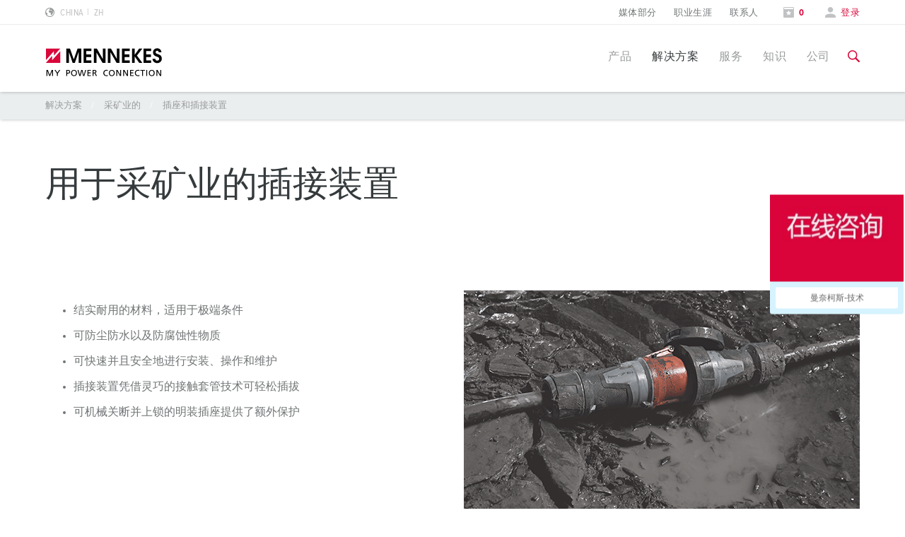

--- FILE ---
content_type: text/html; charset=utf-8
request_url: https://www.mennekes.cn/%E8%A7%A3%E5%86%B3%E6%96%B9%E6%A1%88/%E7%89%B9%E6%AE%8A%E5%BA%94%E7%94%A8%E8%A7%A3%E5%86%B3%E6%96%B9%E6%A1%88/%E9%87%87%E7%9F%BF%E4%B8%9A%E7%9A%84/%E6%8F%92%E5%BA%A7%E5%92%8C%E6%8F%92%E6%8E%A5%E8%A3%85%E7%BD%AE/
body_size: 19830
content:
<!DOCTYPE html>
<html lang="zh-CN">
<head>

<meta charset="utf-8">
<!-- 
	This website is powered by TYPO3 - inspiring people to share!
	TYPO3 is a free open source Content Management Framework initially created by Kasper Skaarhoj and licensed under GNU/GPL.
	TYPO3 is copyright 1998-2025 of Kasper Skaarhoj. Extensions are copyright of their respective owners.
	Information and contribution at https://typo3.org/
-->



<title>插座和插接装置</title>
<meta name="generator" content="TYPO3 CMS" />
<meta name="viewport" content="width=device-width, initial-scale=1" />
<meta property="og:site_name" content="MENNEKES" />
<meta property="og:title" content="插座和插接装置" />
<meta name="twitter:card" content="summary" />


<link rel="stylesheet" type="text/css" href="/typo3temp/assets/compressed/merged-f5a0b0a07c93da39bdf57e37eeca4cb7-b38ebc36944e3bcd42b2f388ecdaf96e.css?1748955264" media="all">
<link rel="stylesheet" type="text/css" href="/typo3temp/assets/compressed/index-9gWcqj5M-781a9da592372be85c24e22a9198c2ab.css?1708635929" media="all">
<noscript><link rel="stylesheet" type="text/css" href="/typo3temp/assets/compressed/noscript-63461d1327a3f1c79facc3730bcf248a.css?1748955264" media="all"></noscript>





<script>
/*<![CDATA[*/
/*TS_inlineJS*/
	function onRecaptchaSubmit() {
		var elements = document.querySelectorAll('form.useInvisibleRecaptcha');
		if (elements.length) {
			elements[0].submit();
		}
      return false;
   }

/*]]>*/
</script>


<script type="text/javascript">var _hmt = _hmt || [];
(function() {
  var hm = document.createElement("script");
  hm.src = "https://hm.baidu.com/hm.js?ebd7f4750613061c0805301aa4f0cba1";
  var s = document.getElementsByTagName("script")[0]; 
  s.parentNode.insertBefore(hm, s);
})();</script><script type="module" crossorigin src="/typo3conf/ext/twt_customer/Resources/Public/build/assets/index-Dnu9rcnE.js"></script>
<link rel="modulepreload" crossorigin href="/typo3conf/ext/twt_customer/Resources/Public/build/assets/vendor-hjNw8MfQ.js">
<link rel="stylesheet" href="/typo3conf/ext/twt_customer/Resources/Public/build/assets/index-C3fUMfr7.css">
    <link rel="shortcut icon" href="/typo3conf/ext/twt_customer/Resources/Public/Icons/favicon-mennekes.ico" type="image/x-icon">
    <link rel="icon" href="/typo3conf/ext/twt_customer/Resources/Public/Icons/favicon-mennekes.ico" type="image/x-icon">
<link rel="canonical" href="https://www.mennekes.cn/%E8%A7%A3%E5%86%B3%E6%96%B9%E6%A1%88/%E7%89%B9%E6%AE%8A%E5%BA%94%E7%94%A8%E8%A7%A3%E5%86%B3%E6%96%B9%E6%A1%88/%E9%87%87%E7%9F%BF%E4%B8%9A%E7%9A%84/%E6%8F%92%E5%BA%A7%E5%92%8C%E6%8F%92%E6%8E%A5%E8%A3%85%E7%BD%AE/"/>

<script type="application/ld+json" id="ext-schema-jsonld">{"@context":"https://schema.org/","@type":"WebPage"}</script>
<!-- This site is optimized with the Yoast SEO for TYPO3 plugin - https://yoast.com/typo3-extensions-seo/ -->

</head>
<body id="p25967" class="" data-bookmarks-endpoint="/mennekes.bookmarks" data-theme="industry">






<!-- lib.hasMultipleBus: 0 -->
<!-- lib.hasNoBus: 0 -->
<!-- lib.businessUnitsList: industry -->
<!-- lib.currentActiveBu: industry -->
<!-- lib.isNeutralPage: 0 -->

    



<!--googleoff: index-->
<!--googleoff: snippet-->

    
            

    
    
        
    
    <div class="language-selector" id="language-selector" active-country="ZH" active-language="ZH-zh">
        <div class="container">
            <div class="row">
                <div class="large-12 columns">
                    <span class="headline__design h3">Choose your country</span>
                </div>
            </div>

            <div class="row">
                <div class="large-12 columns">
                    <div class="tabs">
                        <ul class="tab__nav">
                            <li class="tab__nav__item" data-theme="industry">
                                <a class="tab__nav__item__link" id="industry">
                                    Industry
                                </a>
                            </li>
                            <li class="tab__nav__item" data-theme="emobility">
                                <a class="tab__nav__item__link" id="emobility">
                                    Emobility
                                </a>
                            </li>
                            <li class="tab__nav__item" data-theme="automotive">
                                <a class="tab__nav__item__link" id="automotive">
                                    Automotive
                                </a>
                            </li>
                        </ul>

                        <div class="tab__content">
                            <div class="tab__content__item" js-handle="industry" data-theme="industry">
                                <ul class="tab__content__item__list">
                                    
    
    
    
    
            
            <li>
                
                        <a href="https://www.mennekes.at/industry/">Austria</a>
                    
                
                
            </li>
        


    
    
    
    
            
            <li>
                
                        <a href="https://www.mennekes.be/industry/">Belgium</a>
                    
                
                
                    
                        <span>| </span>
                        <a href="https://www.mennekes.be/industry/" class="child">nl</a>
                    
                        <span>| </span>
                        <a href="https://www.mennekes.be/fr/industry/" class="child">fr</a>
                    
                
            </li>
        


    
    
    <li>
        <a href="https://www.mennekes.com/" target="_blank">Canada</a>
    </li>


    
    
    <li>
        <a href="https://www.mennekes.cn/" target="_blank">China</a>
    </li>


    
    
    
    
            
            <li>
                
                        <a href="https://www.mennekes.dk/">Denmark</a>
                    
                
                
            </li>
        


    
    
    
    
            
            <li>
                
                        <a href="https://www.mennekes.fi/">Finland</a>
                    
                
                
            </li>
        


    
    
    
    
            
            <li>
                
                        <a href="https://www.mennekes.fr/industry/">France</a>
                    
                
                
            </li>
        


    
    
    
    
            
            <li>
                
                        <a href="https://www.mennekes.de/industry/">Germany</a>
                    
                
                
            </li>
        


    
    
    
    
            
            <li>
                
                        <a href="https://www.mennekes.co.uk/">Great Britain</a>
                    
                
                
            </li>
        


    
    
    
    
            
            <li>
                
                        <a href="https://www.mennekes.in/">India</a>
                    
                
                
            </li>
        


    
    
    
    
            
            <li>
                
                        <a href="https://www.mennekes.it/industry/">Italy</a>
                    
                
                
            </li>
        


    
    
    <li>
        <a href="https://www.mennekes.com/" target="_blank">Mexico</a>
    </li>


    
    
    
    
            
            <li>
                
                        <a href="https://www.mennekes.nl/industry/">Netherlands</a>
                    
                
                
            </li>
        


    
    
    
    
            
            <li>
                
                        <a href="https://www.mennekes.no/">Norway</a>
                    
                
                
            </li>
        


    
    
    
    
            
            <li>
                
                        <a href="https://www.mennekes.pt/">Portugal</a>
                    
                
                
            </li>
        


    
    
    
    
    
            
            <li>
                
                        <a href="https://www.mennekes.es/">Spain</a>
                    
                
                
            </li>
        


    
    
    
    
            
            <li>
                
                        <a href="https://www.mennekes.se/">Sweden</a>
                    
                
                
            </li>
        


    
    
    
    
            
            <li>
                
                        <a href="https://www.mennekes.ch/industry/">Switzerland</a>
                    
                
                
                    
                        <span>| </span>
                        <a href="https://www.mennekes.ch/industry/" class="child">de</a>
                    
                        <span>| </span>
                        <a href="https://www.mennekes.ch/fr/industry/" class="child">fr</a>
                    
                        <span>| </span>
                        <a href="https://www.mennekes.ch/it/industry/" class="child">it</a>
                    
                
            </li>
        


    
    
    <li>
        <a href="https://www.mennekes.com/" target="_blank">USA</a>
    </li>




                                </ul>
                            </div>
                            <div class="tab__content__item" js-handle="emobility" data-theme="emobility">
                                <ul class="tab__content__item__list">
                                    
    
    
    
    
            
            <li>
                
                        <a href="https://www.mennekes.be/emobility">Belgium</a>
                    
                
                
                    
                        <span>| </span>
                        <a href="https://www.mennekes.be/emobility" class="child">nl</a>
                    
                        <span>| </span>
                        <a href="https://www.mennekes.be/fr/emobility" class="child">fr</a>
                    
                
            </li>
        


    
    
    
    
            
            <li>
                
                        <a href="https://www.mennekes.de/emobility">Germany</a>
                    
                
                
            </li>
        


    
    
    
    
            
            <li>
                
                        <a href="https://www.mennekes.it/emobility">Italy</a>
                    
                
                
            </li>
        


    
    
    
    
            
            <li>
                
                        <a href="https://www.mennekes.nl/emobility">Netherlands</a>
                    
                
                
            </li>
        


    
    
    
    
            
            <li>
                
                        <a href="https://www.mennekes.at/emobility">Austria</a>
                    
                
                
            </li>
        


    
    
    
    
            
            <li>
                
                        <a href="https://www.mennekes.ch/emobility">Switzerland</a>
                    
                
                
                    
                        <span>| </span>
                        <a href="https://www.mennekes.ch/emobility/" class="child">de</a>
                    
                        <span>| </span>
                        <a href="https://www.mennekes.ch/fr/emobility/" class="child">fr</a>
                    
                        <span>| </span>
                        <a href="https://www.mennekes.ch/it/emobility/" class="child">it</a>
                    
                
            </li>
        




                                </ul>
                            </div>
                            <div class="tab__content__item" js-handle="automotive" data-theme="automotive">
                                <ul class="tab__content__item__list">
                                    
    
    
    
    
            
            <li>
                
                        <a href="https://www.mennekes.de/automotive">Germany</a>
                    
                
                
            </li>
        


    
    
    
    
            
            <li>
                
                        <a href="https://www.mennekes.ro/">Romania</a>
                    
                
                
                    
                        <span>| </span>
                        <a href="https://www.mennekes.ro/en/" class="child">en</a>
                    
                        <span>| </span>
                        <a href="https://www.mennekes.ro/ro/" class="child">ro</a>
                    
                
            </li>
        




                                </ul>
                            </div>
                        </div>
                    </div>
                </div>
            </div>

            <div class="row">
                <div class="large-12 columns">
                    <a class="language-selector__global-link"
                       href="https://www.mennekes.org/">Global MENNEKES.org (English)
                        <i class="icon-class icon-arrow-right"></i>
                    </a>
                </div>
            </div>
        </div>
    </div>


        

<div class="website-container">
    
    

    
            

<header class="main-header">
    
        <div class="main-header--meta nav-show--desktop">
            <div class="container">
                <div class="row">
                    <div class="small-2 columns">
                        
                            
    <div class="language-selector__toggle">
        <a href="#" data-toggle="language-selector" aria-label="更改语言或地区">
            <i class="icon-class icon-world"></i>
            <span>China</span>
            <span class="lang-short">zh</span>
        </a>
    </div>


                        
                    </div>

                    
                    <div class="small-3 columns">
                        
                    </div>

                    <div class="small-7 columns flex-align-right">
                        
                            <ul class="meta-navigation"><li><a href="/%E5%85%AC%E5%8F%B8/%E5%AA%92%E4%BD%93%E9%83%A8%E5%88%86/%E8%81%94%E7%B3%BB%E4%BA%BA%E5%92%8C%E4%BF%A1%E6%81%AF/" title="媒体部分">媒体部分</a></li><li><a href="/%E5%85%AC%E5%8F%B8/%E8%81%8C%E4%B8%9A%E7%94%9F%E6%B6%AF/%E5%9C%A8%E6%9B%BC%E5%A5%88%E6%9F%AF%E6%96%AF%E5%B7%A5%E4%BD%9C/" title="职业生涯">职业生涯</a></li><li><a href="/%E8%81%94%E7%B3%BB%E4%BA%BA/" title="联系人">联系人</a></li></ul>
                        

                        
                            <ul class="meta-navigation-profile">

                            
                                <li>
                                    <a aria-label="打开关注列表" class="colored" href="/%E8%A7%82%E5%AF%9F%E5%90%8D%E5%8D%95/">
                                        <i class="icon-class icon-star"></i>
                                        
                                                <span data-watchlist-counter data-watchlist-default-name="我的清单">0</span>
                                            
                                    </a>
                                </li>
                            

                            
                                <li>
                                    <a href="#" class="colored" data-accounttoggle="">
                                        <i class="icon-class icon-user"></i>

                                        
                                                <span>
                                                登录
                                                </span>
                                            

                                    </a>
                                </li>
                            
                        </ul>
                        
                    </div>
                </div>
            </div>
        </div>
    

    <div class="main-header--inner">
        <div class="container">
            <div class="row">

                <div class="small-10 xlarge-2 columns ">
                    <a href="/"><img class="logo" src="/typo3conf/ext/twt_customer/Resources/Public/Images/logo.svg" alt="MENNEKES" /><img class="logo-claim" src="/typo3conf/ext/twt_customer/Resources/Public/Images/logo-claim.svg" alt="MENNEKES" /></a>
                </div>

                <div class="xlarge-10 columns nav-show--desktop">
                    
                            

<div class="main-navigation">
    
            
            <nav class="main-navigation-item" id="nav-global">
                <ul class="main-navigation__level-1">
                    
                        
                            
    <li>
        

        
                <a href="#" title="产品" class="">
                    产品
                </a>
            

        
            
    <div class="main-navigation__sub-container">
        <div class="main-navigation__inner-container container">
            <div class="container">
                <div class="row">
                    <div class="small-12 columns">
                        <a class="icon-class icon-close" arial-label="关闭导航" data-close-main-navigation></a>
                    </div>
                </div>
                <div class="row">
                    <div class="small-4 columns">
                        
                        

                        
                        
    
        
                
                
                    
                
                    
                
            
    
        
                
                
                    
    <ul class="main-navigation__level-2">
        <li>
            产品亮点
            
            
            
                <ul class="main-navigation__level-3">
                    
                        <li>
                            <a href="/%E4%BA%A7%E5%93%81/%E4%BA%AE%E7%82%B9/%E5%A2%99%E9%9D%A2%E7%94%B5%E6%BA%90%E6%8F%92%E5%BA%A7-duoi/" title="墙面电源插座 DUOi">
                                墙面电源插座 DUOi
                            </a>
                            
                        </li>
                    
                        <li>
                            <a href="/%E4%BA%A7%E5%93%81/%E4%BA%AE%E7%82%B9/powertop-xtra/" title="PowerTOP Xtra">
                                PowerTOP Xtra
                            </a>
                            
                        </li>
                    
                        <li>
                            <a href="/%E4%BA%A7%E5%93%81/%E4%BA%AE%E7%82%B9/%E5%B8%A6%E9%98%B2%E6%8A%A4%E5%AF%86%E5%B0%81%E5%9C%88%E7%9A%84%E5%B7%A5%E4%B8%9A%E6%8F%92%E5%A4%B4%E4%B8%8E%E5%B7%A5%E4%B8%9A%E8%BF%9E%E6%8E%A5%E5%99%A8/" title="带防护密封圈的工业插头与工业连接器">
                                带防护密封圈的工业插头与工业连接器
                            </a>
                            
                        </li>
                    
                        <li>
                            <a href="/%E4%BA%A7%E5%93%81/%E4%BA%AE%E7%82%B9/%E7%BB%84%E5%90%88/" title="组合插座箱">
                                组合插座箱
                            </a>
                            
                        </li>
                    
                        <li>
                            <a href="/%E4%BA%A7%E5%93%81/%E4%BA%AE%E7%82%B9/x-contactr/" title="X-CONTACT技术">
                                X-CONTACT技术
                            </a>
                            
                        </li>
                    
                </ul>
            
        </li>
    </ul>

                
            
    

                    </div>

                    <div class="small-4 columns">
                        
                        
                        
                        
    
        
                
                
                    
                        
    <ul class="main-navigation__level-2">
        <li>
            产品系列
            
            
            
                <ul class="main-navigation__level-3">
                    
                        <li>
                            <a href="/%E4%BA%A7%E5%93%81/%E5%B7%A5%E4%B8%9A%E6%8F%92%E5%A4%B4%E5%92%8C%E6%8F%92%E5%BA%A7/%E4%BA%A7%E5%93%81%E7%B3%BB%E5%88%97/%E5%B7%A5%E4%B8%9A%E6%8F%92%E5%BA%A7/" title="工业插座">
                                工业插座
                            </a>
                            
                                <ul class="main-navigation__level-4">
                                    
                                        <li>
                                            <a href="/%E4%BA%A7%E5%93%81/%E5%B7%A5%E4%B8%9A%E6%8F%92%E5%A4%B4%E5%92%8C%E6%8F%92%E5%BA%A7/%E4%BA%A7%E5%93%81%E7%B3%BB%E5%88%97/%E5%B7%A5%E4%B8%9A%E6%8F%92%E5%BA%A7/%E6%98%8E%E8%A3%85%E6%8F%92%E5%BA%A7/" title="明装插座">
                                                明装插座
                                            </a>
                                        </li>
                                    
                                        <li>
                                            <a href="/%E4%BA%A7%E5%93%81/%E5%B7%A5%E4%B8%9A%E6%8F%92%E5%A4%B4%E5%92%8C%E6%8F%92%E5%BA%A7/%E4%BA%A7%E5%93%81%E7%B3%BB%E5%88%97/%E5%B7%A5%E4%B8%9A%E6%8F%92%E5%BA%A7/%E5%8F%8C%E8%81%94%E6%8F%92%E5%BA%A7/" title="双联插座">
                                                双联插座
                                            </a>
                                        </li>
                                    
                                        <li>
                                            <a href="/%E4%BA%A7%E5%93%81/%E5%B7%A5%E4%B8%9A%E6%8F%92%E5%A4%B4%E5%92%8C%E6%8F%92%E5%BA%A7/%E4%BA%A7%E5%93%81%E7%B3%BB%E5%88%97/%E5%B7%A5%E4%B8%9A%E6%8F%92%E5%BA%A7/%E5%B8%A6%E5%BC%80%E5%85%B3%E6%9C%BA%E6%A2%B0%E8%81%94%E9%94%81%E5%92%8C%E7%86%94%E6%96%AD%E5%99%A8%E4%BF%9D%E6%8A%A4%E6%98%8E%E8%A3%85%E6%8F%92%E5%BA%A7/" title="带开关，机械联锁和熔断器保护明装插座">
                                                带开关，机械联锁和熔断器保护明装插座
                                            </a>
                                        </li>
                                    
                                        <li>
                                            <a href="/%E4%BA%A7%E5%93%81/%E5%B7%A5%E4%B8%9A%E6%8F%92%E5%A4%B4%E5%92%8C%E6%8F%92%E5%BA%A7/%E4%BA%A7%E5%93%81%E7%B3%BB%E5%88%97/%E5%B7%A5%E4%B8%9A%E6%8F%92%E5%BA%A7/%E9%99%84%E5%8A%A0%E6%8F%92%E5%BA%A7/" title="附加插座">
                                                附加插座
                                            </a>
                                        </li>
                                    
                                        <li>
                                            <a href="/%E4%BA%A7%E5%93%81/%E5%B7%A5%E4%B8%9A%E6%8F%92%E5%A4%B4%E5%92%8C%E6%8F%92%E5%BA%A7/%E4%BA%A7%E5%93%81%E7%B3%BB%E5%88%97/%E5%B7%A5%E4%B8%9A%E6%8F%92%E5%BA%A7/%E9%9D%A2%E6%9D%BF%E5%AE%89%E8%A3%85%E7%9A%84%E6%8F%92%E5%BA%A7%E6%9C%89%E5%BC%80%E5%85%B3%E5%92%8C%E8%81%94%E9%94%81%E5%8A%9F%E8%83%BD/" title="面板安装的插座有开关和联锁功能">
                                                面板安装的插座有开关和联锁功能
                                            </a>
                                        </li>
                                    
                                        <li>
                                            <a href="/%E4%BA%A7%E5%93%81/%E5%B7%A5%E4%B8%9A%E6%8F%92%E5%A4%B4%E5%92%8C%E6%8F%92%E5%BA%A7/%E4%BA%A7%E5%93%81%E7%B3%BB%E5%88%97/%E5%B7%A5%E4%B8%9A%E6%8F%92%E5%BA%A7/cepex%E6%8F%92%E5%BA%A7/" title="Cepex插座">
                                                Cepex插座
                                            </a>
                                        </li>
                                    
                                </ul>
                            
                        </li>
                    
                        <li>
                            <a href="/%E4%BA%A7%E5%93%81/%E5%B7%A5%E4%B8%9A%E6%8F%92%E5%A4%B4%E5%92%8C%E6%8F%92%E5%BA%A7/%E4%BA%A7%E5%93%81%E7%B3%BB%E5%88%97/%E5%B7%A5%E4%B8%9A%E6%8F%92%E5%A4%B4/" title="工业插头">
                                工业插头
                            </a>
                            
                                <ul class="main-navigation__level-4">
                                    
                                        <li>
                                            <a href="/%E4%BA%A7%E5%93%81/%E5%B7%A5%E4%B8%9A%E6%8F%92%E5%A4%B4%E5%92%8C%E6%8F%92%E5%BA%A7/%E4%BA%A7%E5%93%81%E7%B3%BB%E5%88%97/%E5%B7%A5%E4%B8%9A%E6%8F%92%E5%A4%B4/%E6%A0%87%E5%87%8616a-125a/" title="标准16A - 125A">
                                                标准16A - 125A
                                            </a>
                                        </li>
                                    
                                        <li>
                                            <a href="/%E4%BA%A7%E5%93%81/%E5%B7%A5%E4%B8%9A%E6%8F%92%E5%A4%B4%E5%92%8C%E6%8F%92%E5%BA%A7/%E4%BA%A7%E5%93%81%E7%B3%BB%E5%88%97/%E5%B7%A5%E4%B8%9A%E6%8F%92%E5%A4%B4/%E6%98%8E%E8%A3%85%E6%8F%92%E5%A4%B4/" title="明装插头">
                                                明装插头
                                            </a>
                                        </li>
                                    
                                        <li>
                                            <a href="/%E4%BA%A7%E5%93%81/%E5%B7%A5%E4%B8%9A%E6%8F%92%E5%A4%B4%E5%92%8C%E6%8F%92%E5%BA%A7/%E4%BA%A7%E5%93%81%E7%B3%BB%E5%88%97/%E5%B7%A5%E4%B8%9A%E6%8F%92%E5%A4%B4/%E7%9B%B8%E4%BD%8D%E8%BD%AC%E6%8D%A2%E6%8F%92%E5%A4%B4/" title="相位转换插头">
                                                相位转换插头
                                            </a>
                                        </li>
                                    
                                        <li>
                                            <a href="/%E4%BA%A7%E5%93%81/%E5%B7%A5%E4%B8%9A%E6%8F%92%E5%A4%B4%E5%92%8C%E6%8F%92%E5%BA%A7/%E4%BA%A7%E5%93%81%E7%B3%BB%E5%88%97/%E5%B7%A5%E4%B8%9A%E6%8F%92%E5%A4%B4/%E8%A3%85%E7%BD%AE%E7%9B%B8%E4%BD%8D%E8%BD%AC%E6%8D%A2%E6%8F%92%E5%A4%B4/" title="装置相位转换插头">
                                                装置相位转换插头
                                            </a>
                                        </li>
                                    
                                        <li>
                                            <a href="/%E4%BA%A7%E5%93%81/%E5%B7%A5%E4%B8%9A%E6%8F%92%E5%A4%B4%E5%92%8C%E6%8F%92%E5%BA%A7/%E4%BA%A7%E5%93%81%E7%B3%BB%E5%88%97/%E5%B7%A5%E4%B8%9A%E6%8F%92%E5%A4%B4/%E7%9B%B8%E5%BA%8F%E6%A3%80%E6%B5%8B%E6%8F%92%E5%A4%B4/" title="相序检测插头">
                                                相序检测插头
                                            </a>
                                        </li>
                                    
                                </ul>
                            
                        </li>
                    
                        <li>
                            <a href="/%E4%BA%A7%E5%93%81/%E5%B7%A5%E4%B8%9A%E6%8F%92%E5%A4%B4%E5%92%8C%E6%8F%92%E5%BA%A7/%E4%BA%A7%E5%93%81%E7%B3%BB%E5%88%97/%E5%B7%A5%E4%B8%9A%E8%BF%9E%E6%8E%A5%E5%99%A8/" title="工业连接器">
                                工业连接器
                            </a>
                            
                        </li>
                    
                        <li>
                            <a href="/%E4%BA%A7%E5%93%81/%E5%B7%A5%E4%B8%9A%E6%8F%92%E5%A4%B4%E5%92%8C%E6%8F%92%E5%BA%A7/%E4%BA%A7%E5%93%81%E7%B3%BB%E5%88%97/%E7%BB%84%E5%90%88%E6%8F%92%E5%BA%A7%E7%AE%B1/" title="组合插座箱">
                                组合插座箱
                            </a>
                            
                                <ul class="main-navigation__level-4">
                                    
                                        <li>
                                            <a href="/%E4%BA%A7%E5%93%81/%E5%B7%A5%E4%B8%9A%E6%8F%92%E5%A4%B4%E5%92%8C%E6%8F%92%E5%BA%A7/%E4%BA%A7%E5%93%81%E7%B3%BB%E5%88%97/%E7%BB%84%E5%90%88%E6%8F%92%E5%BA%A7%E7%AE%B1/%E5%B8%A6%E5%BC%80%E5%85%B3/" title="带开关">
                                                带开关
                                            </a>
                                        </li>
                                    
                                        <li>
                                            <a href="/%E4%BA%A7%E5%93%81/%E5%B7%A5%E4%B8%9A%E6%8F%92%E5%A4%B4%E5%92%8C%E6%8F%92%E5%BA%A7/%E4%BA%A7%E5%93%81%E7%B3%BB%E5%88%97/%E7%BB%84%E5%90%88%E6%8F%92%E5%BA%A7%E7%AE%B1/%E6%9A%97%E8%A3%85%E5%B5%8C%E5%85%A5%E5%BC%8F/" title="暗装(嵌入式)">
                                                暗装(嵌入式)
                                            </a>
                                        </li>
                                    
                                        <li>
                                            <a href="/%E4%BA%A7%E5%93%81/%E5%B7%A5%E4%B8%9A%E6%8F%92%E5%A4%B4%E5%92%8C%E6%8F%92%E5%BA%A7/%E4%BA%A7%E5%93%81%E7%B3%BB%E5%88%97/%E7%BB%84%E5%90%88%E6%8F%92%E5%BA%A7%E7%AE%B1/%E7%94%B5%E6%BA%90%E6%9F%B1/" title="电源柱">
                                                电源柱
                                            </a>
                                        </li>
                                    
                                        <li>
                                            <a href="/%E4%BA%A7%E5%93%81/%E5%B7%A5%E4%B8%9A%E6%8F%92%E5%A4%B4%E5%92%8C%E6%8F%92%E5%BA%A7/%E4%BA%A7%E5%93%81%E7%B3%BB%E5%88%97/%E7%BB%84%E5%90%88%E6%8F%92%E5%BA%A7%E7%AE%B1/%E6%82%AC%E6%8C%82%E5%9E%8B/" title="悬挂型">
                                                悬挂型
                                            </a>
                                        </li>
                                    
                                        <li>
                                            <a href="/%E4%BA%A7%E5%93%81/%E5%B7%A5%E4%B8%9A%E6%8F%92%E5%A4%B4%E5%92%8C%E6%8F%92%E5%BA%A7/%E4%BA%A7%E5%93%81%E7%B3%BB%E5%88%97/%E7%BB%84%E5%90%88%E6%8F%92%E5%BA%A7%E7%AE%B1/%E4%BE%BF%E6%90%BA%E5%BC%8F/" title="便携式">
                                                便携式
                                            </a>
                                        </li>
                                    
                                </ul>
                            
                        </li>
                    
                        <li>
                            <a href="/%E4%BA%A7%E5%93%81/%E5%B7%A5%E4%B8%9A%E6%8F%92%E5%A4%B4%E5%92%8C%E6%8F%92%E5%BA%A7/%E4%BA%A7%E5%93%81%E7%B3%BB%E5%88%97/%E6%B0%91%E7%94%A8%E6%A0%87%E5%87%86%E4%BA%A7%E5%93%81/" title="民用标准产品">
                                民用标准产品
                            </a>
                            
                                <ul class="main-navigation__level-4">
                                    
                                        <li>
                                            <a href="/%E4%BA%A7%E5%93%81/%E5%B7%A5%E4%B8%9A%E6%8F%92%E5%A4%B4%E5%92%8C%E6%8F%92%E5%BA%A7/%E4%BA%A7%E5%93%81%E7%B3%BB%E5%88%97/%E6%B0%91%E7%94%A8%E6%A0%87%E5%87%86%E4%BA%A7%E5%93%81/schukor%E6%8F%92%E5%BA%A7/" title="SCHUKO®插座">
                                                SCHUKO®插座
                                            </a>
                                        </li>
                                    
                                        <li>
                                            <a href="/%E4%BA%A7%E5%93%81/%E5%B7%A5%E4%B8%9A%E6%8F%92%E5%A4%B4%E5%92%8C%E6%8F%92%E5%BA%A7/%E4%BA%A7%E5%93%81%E7%B3%BB%E5%88%97/%E6%B0%91%E7%94%A8%E6%A0%87%E5%87%86%E4%BA%A7%E5%93%81/%E9%9D%A2%E6%9D%BF%E5%BC%8F%E4%B8%AD%E5%BC%8F%E6%B0%91%E7%94%A8%E6%8F%92%E5%BA%A7/" title="面板式中式民用插座">
                                                面板式中式民用插座
                                            </a>
                                        </li>
                                    
                                </ul>
                            
                        </li>
                    
                        <li>
                            <a href="/%E4%BA%A7%E5%93%81/%E5%B7%A5%E4%B8%9A%E6%8F%92%E5%A4%B4%E5%92%8C%E6%8F%92%E5%BA%A7/%E4%BA%A7%E5%93%81%E7%B3%BB%E5%88%97/%E5%B7%A5%E4%B8%9A%E4%BB%A5%E5%A4%AA%E7%BD%91/" title="工业以太网">
                                工业以太网
                            </a>
                            
                                <ul class="main-navigation__level-4">
                                    
                                        <li>
                                            <a href="/%E4%BA%A7%E5%93%81/%E5%B7%A5%E4%B8%9A%E6%8F%92%E5%A4%B4%E5%92%8C%E6%8F%92%E5%BA%A7/%E4%BA%A7%E5%93%81%E7%B3%BB%E5%88%97/%E5%B7%A5%E4%B8%9A%E4%BB%A5%E5%A4%AA%E7%BD%91/%E6%95%B0%E6%8D%AE%E6%8E%A5%E5%8F%A3%E6%8F%92%E5%BA%A7/" title="数据接口插座">
                                                数据接口插座
                                            </a>
                                        </li>
                                    
                                        <li>
                                            <a href="/%E4%BA%A7%E5%93%81/%E5%B7%A5%E4%B8%9A%E6%8F%92%E5%A4%B4%E5%92%8C%E6%8F%92%E5%BA%A7/%E4%BA%A7%E5%93%81%E7%B3%BB%E5%88%97/%E5%B7%A5%E4%B8%9A%E4%BB%A5%E5%A4%AA%E7%BD%91/%E7%BB%84%E5%90%88%E6%8F%92%E5%BA%A7%E7%AE%B1/" title="组合插座箱">
                                                组合插座箱
                                            </a>
                                        </li>
                                    
                                        <li>
                                            <a href="/%E4%BA%A7%E5%93%81/%E5%B7%A5%E4%B8%9A%E6%8F%92%E5%A4%B4%E5%92%8C%E6%8F%92%E5%BA%A7/%E4%BA%A7%E5%93%81%E7%B3%BB%E5%88%97/%E5%B7%A5%E4%B8%9A%E4%BB%A5%E5%A4%AA%E7%BD%91/%E5%B7%A5%E4%B8%9A%E7%BD%91%E7%BB%9C%E5%88%86%E6%8E%A5%E7%AE%B1/" title="工业网络分接箱">
                                                工业网络分接箱
                                            </a>
                                        </li>
                                    
                                </ul>
                            
                        </li>
                    
                        <li>
                            <a href="/%E4%BA%A7%E5%93%81/%E5%B7%A5%E4%B8%9A%E6%8F%92%E5%A4%B4%E5%92%8C%E6%8F%92%E5%BA%A7/%E4%BA%A7%E5%93%81%E7%B3%BB%E5%88%97/%E7%89%B9%E6%AE%8A%E6%8F%92%E5%A4%B4%E6%8F%92%E5%BA%A7/" title="特殊插头插座">
                                特殊插头插座
                            </a>
                            
                                <ul class="main-navigation__level-4">
                                    
                                        <li>
                                            <a href="/%E4%BA%A7%E5%93%81/%E5%B7%A5%E4%B8%9A%E6%8F%92%E5%A4%B4%E5%92%8C%E6%8F%92%E5%BA%A7/%E4%BA%A7%E5%93%81%E7%B3%BB%E5%88%97/%E7%89%B9%E6%AE%8A%E6%8F%92%E5%A4%B4%E6%8F%92%E5%BA%A7/7%E8%8A%AF%E4%BA%A7%E5%93%81/" title="7芯产品">
                                                7芯产品
                                            </a>
                                        </li>
                                    
                                        <li>
                                            <a href="/%E4%BA%A7%E5%93%81/%E5%B7%A5%E4%B8%9A%E6%8F%92%E5%A4%B4%E5%92%8C%E6%8F%92%E5%BA%A7/%E4%BA%A7%E5%93%81%E7%B3%BB%E5%88%97/%E7%89%B9%E6%AE%8A%E6%8F%92%E5%A4%B4%E6%8F%92%E5%BA%A7/600-v-%E8%87%B3-690-v/" title="600 V 至 690 V">
                                                600 V 至 690 V
                                            </a>
                                        </li>
                                    
                                        <li>
                                            <a href="/%E4%BA%A7%E5%93%81/%E5%B7%A5%E4%B8%9A%E6%8F%92%E5%A4%B4%E5%92%8C%E6%8F%92%E5%BA%A7/%E4%BA%A7%E5%93%81%E7%B3%BB%E5%88%97/%E7%89%B9%E6%AE%8A%E6%8F%92%E5%A4%B4%E6%8F%92%E5%BA%A7/%E7%82%B9%E9%92%9F%E6%96%B9%E5%90%911h%E4%BA%A7%E5%93%81/" title="点钟方向1H产品">
                                                点钟方向1H产品
                                            </a>
                                        </li>
                                    
                                        <li>
                                            <a href="/%E4%BA%A7%E5%93%81/%E5%B7%A5%E4%B8%9A%E6%8F%92%E5%A4%B4%E5%92%8C%E6%8F%92%E5%BA%A7/%E4%BA%A7%E5%93%81%E7%B3%BB%E5%88%97/%E7%89%B9%E6%AE%8A%E6%8F%92%E5%A4%B4%E6%8F%92%E5%BA%A7/%E8%B6%85%E4%BD%8E%E5%8E%8B%E4%BA%A7%E5%93%81/" title="超低压产品">
                                                超低压产品
                                            </a>
                                        </li>
                                    
                                        <li>
                                            <a href="/%E4%BA%A7%E5%93%81/%E5%B7%A5%E4%B8%9A%E6%8F%92%E5%A4%B4%E5%92%8C%E6%8F%92%E5%BA%A7/%E4%BA%A7%E5%93%81%E7%B3%BB%E5%88%97/%E7%89%B9%E6%AE%8A%E6%8F%92%E5%A4%B4%E6%8F%92%E5%BA%A7/%E7%82%B9%E9%92%9F%E6%96%B9%E5%90%9112h%E4%BA%A7%E5%93%81/" title="点钟方向12h产品">
                                                点钟方向12h产品
                                            </a>
                                        </li>
                                    
                                        <li>
                                            <a href="/%E4%BA%A7%E5%93%81/%E5%B7%A5%E4%B8%9A%E6%8F%92%E5%A4%B4%E5%92%8C%E6%8F%92%E5%BA%A7/%E4%BA%A7%E5%93%81%E7%B3%BB%E5%88%97/%E7%89%B9%E6%AE%8A%E6%8F%92%E5%A4%B4%E6%8F%92%E5%BA%A7/%E7%9B%B4%E6%B5%81%E7%94%B5%E4%BA%A7%E5%93%81/" title="直流电产品">
                                                直流电产品
                                            </a>
                                        </li>
                                    
                                        <li>
                                            <a href="/%E4%BA%A7%E5%93%81/%E5%B7%A5%E4%B8%9A%E6%8F%92%E5%A4%B4%E5%92%8C%E6%8F%92%E5%BA%A7/%E4%BA%A7%E5%93%81%E7%B3%BB%E5%88%97/%E7%89%B9%E6%AE%8A%E6%8F%92%E5%A4%B4%E6%8F%92%E5%BA%A7/160-a%E8%87%B3600-a/" title="160 A至600 A">
                                                160 A至600 A
                                            </a>
                                        </li>
                                    
                                        <li>
                                            <a href="/%E4%BA%A7%E5%93%81/%E5%B7%A5%E4%B8%9A%E6%8F%92%E5%A4%B4%E5%92%8C%E6%8F%92%E5%BA%A7/%E4%BA%A7%E5%93%81%E7%B3%BB%E5%88%97/%E7%89%B9%E6%AE%8A%E6%8F%92%E5%A4%B4%E6%8F%92%E5%BA%A7/amelan%E9%9A%94%E7%A6%BB%E5%BC%80%E5%85%B3/" title="AMELAN隔离开关">
                                                AMELAN隔离开关
                                            </a>
                                        </li>
                                    
                                </ul>
                            
                        </li>
                    
                        <li>
                            <a href="/%E4%BA%A7%E5%93%81/%E5%B7%A5%E4%B8%9A%E6%8F%92%E5%A4%B4%E5%92%8C%E6%8F%92%E5%BA%A7/%E4%BA%A7%E5%93%81%E7%B3%BB%E5%88%97/%E9%85%8D%E4%BB%B6/" title="配件">
                                配件
                            </a>
                            
                                <ul class="main-navigation__level-4">
                                    
                                        <li>
                                            <a href="/%E4%BA%A7%E5%93%81/%E5%B7%A5%E4%B8%9A%E6%8F%92%E5%A4%B4%E5%92%8C%E6%8F%92%E5%BA%A7/%E4%BA%A7%E5%93%81%E7%B3%BB%E5%88%97/%E9%85%8D%E4%BB%B6/%E5%A4%96%E5%A3%B3/" title="外壳">
                                                外壳
                                            </a>
                                        </li>
                                    
                                        <li>
                                            <a href="/%E4%BA%A7%E5%93%81/%E5%B7%A5%E4%B8%9A%E6%8F%92%E5%A4%B4%E5%92%8C%E6%8F%92%E5%BA%A7/%E4%BA%A7%E5%93%81%E7%B3%BB%E5%88%97/%E9%85%8D%E4%BB%B6/%E9%93%B0%E9%93%BE%E7%AA%97/" title="铰链窗">
                                                铰链窗
                                            </a>
                                        </li>
                                    
                                        <li>
                                            <a href="/%E4%BA%A7%E5%93%81/%E5%B7%A5%E4%B8%9A%E6%8F%92%E5%A4%B4%E5%92%8C%E6%8F%92%E5%BA%A7/%E4%BA%A7%E5%93%81%E7%B3%BB%E5%88%97/%E9%85%8D%E4%BB%B6/%E7%BB%84%E5%90%88%E6%8F%92%E5%BA%A7%E7%AE%B1%E9%85%8D%E4%BB%B6/" title="组合插座箱配件">
                                                组合插座箱配件
                                            </a>
                                        </li>
                                    
                                        <li>
                                            <a href="/%E4%BA%A7%E5%93%81/%E5%B7%A5%E4%B8%9A%E6%8F%92%E5%A4%B4%E5%92%8C%E6%8F%92%E5%BA%A7/%E4%BA%A7%E5%93%81%E7%B3%BB%E5%88%97/%E9%85%8D%E4%BB%B6/%E5%85%B6%E4%BB%96%E9%85%8D%E4%BB%B6/" title="其他配件">
                                                其他配件
                                            </a>
                                        </li>
                                    
                                </ul>
                            
                        </li>
                    
                </ul>
            
        </li>
    </ul>

                    
                
                    
                
            
    
        
                
                
            
    

                    </div>

                    <div class="small-4 columns">
                        
                        
                        
                        
    
        
                
                
                    
                
                    
                        
    <ul class="main-navigation__level-2">
        <li>
            特定应用
            
            
            
                <ul class="main-navigation__level-3">
                    
                        <li>
                            <a href="/%E4%BA%A7%E5%93%81/%E5%B7%A5%E4%B8%9A%E6%8F%92%E5%A4%B4%E5%92%8C%E6%8F%92%E5%BA%A7/%E7%89%B9%E5%AE%9A%E5%BA%94%E7%94%A8/%E9%A3%9F%E5%93%81%E8%A1%8C%E4%B8%9A/" title="食品行业">
                                食品行业
                            </a>
                            
                                <ul class="main-navigation__level-4">
                                    
                                        <li>
                                            <a href="/%E4%BA%A7%E5%93%81/%E5%B7%A5%E4%B8%9A%E6%8F%92%E5%A4%B4%E5%92%8C%E6%8F%92%E5%BA%A7/%E7%89%B9%E5%AE%9A%E5%BA%94%E7%94%A8/%E9%A3%9F%E5%93%81%E8%A1%8C%E4%B8%9A/%E6%A0%87%E5%87%86%E4%BA%A7%E5%93%81/" title="标准产品">
                                                标准产品
                                            </a>
                                        </li>
                                    
                                        <li>
                                            <a href="/%E4%BA%A7%E5%93%81/%E5%B7%A5%E4%B8%9A%E6%8F%92%E5%A4%B4%E5%92%8C%E6%8F%92%E5%BA%A7/%E7%89%B9%E5%AE%9A%E5%BA%94%E7%94%A8/%E9%A3%9F%E5%93%81%E8%A1%8C%E4%B8%9A/%E7%BB%84%E5%90%88%E6%8F%92%E5%BA%A7%E7%AE%B1/" title="组合插座箱">
                                                组合插座箱
                                            </a>
                                        </li>
                                    
                                </ul>
                            
                        </li>
                    
                        <li>
                            <a href="/%E4%BA%A7%E5%93%81/%E5%B7%A5%E4%B8%9A%E6%8F%92%E5%A4%B4%E5%92%8C%E6%8F%92%E5%BA%A7/%E7%89%B9%E5%AE%9A%E5%BA%94%E7%94%A8/%E9%A3%8E%E5%8A%9B/" title="风力">
                                风力
                            </a>
                            
                                <ul class="main-navigation__level-4">
                                    
                                        <li>
                                            <a href="/%E4%BA%A7%E5%93%81/%E5%B7%A5%E4%B8%9A%E6%8F%92%E5%A4%B4%E5%92%8C%E6%8F%92%E5%BA%A7/%E7%89%B9%E5%AE%9A%E5%BA%94%E7%94%A8/%E9%A3%8E%E5%8A%9B/%E6%A0%87%E5%87%86%E4%BA%A7%E5%93%81/" title="标准产品">
                                                标准产品
                                            </a>
                                        </li>
                                    
                                        <li>
                                            <a href="/%E4%BA%A7%E5%93%81/%E5%B7%A5%E4%B8%9A%E6%8F%92%E5%A4%B4%E5%92%8C%E6%8F%92%E5%BA%A7/%E7%89%B9%E5%AE%9A%E5%BA%94%E7%94%A8/%E9%A3%8E%E5%8A%9B/%E7%BB%84%E5%90%88%E6%8F%92%E5%BA%A7%E7%AE%B1/" title="组合插座箱">
                                                组合插座箱
                                            </a>
                                        </li>
                                    
                                        <li>
                                            <a href="/%E4%BA%A7%E5%93%81/%E5%B7%A5%E4%B8%9A%E6%8F%92%E5%A4%B4%E5%92%8C%E6%8F%92%E5%BA%A7/%E7%89%B9%E5%AE%9A%E5%BA%94%E7%94%A8/%E9%A3%8E%E5%8A%9B/%E9%85%8D%E4%BB%B6/" title="配件">
                                                配件
                                            </a>
                                        </li>
                                    
                                </ul>
                            
                        </li>
                    
                        <li>
                            <a href="/%E4%BA%A7%E5%93%81/%E5%B7%A5%E4%B8%9A%E6%8F%92%E5%A4%B4%E5%92%8C%E6%8F%92%E5%BA%A7/%E7%89%B9%E5%AE%9A%E5%BA%94%E7%94%A8/%E6%B1%BD%E8%BD%A6%E8%A1%8C%E4%B8%9A/" title="汽车行业">
                                汽车行业
                            </a>
                            
                                <ul class="main-navigation__level-4">
                                    
                                        <li>
                                            <a href="/%E4%BA%A7%E5%93%81/%E5%B7%A5%E4%B8%9A%E6%8F%92%E5%A4%B4%E5%92%8C%E6%8F%92%E5%BA%A7/%E7%89%B9%E5%AE%9A%E5%BA%94%E7%94%A8/%E6%B1%BD%E8%BD%A6%E8%A1%8C%E4%B8%9A/%E6%A0%87%E5%87%86%E4%BA%A7%E5%93%81/" title="标准产品">
                                                标准产品
                                            </a>
                                        </li>
                                    
                                        <li>
                                            <a href="/%E4%BA%A7%E5%93%81/%E5%B7%A5%E4%B8%9A%E6%8F%92%E5%A4%B4%E5%92%8C%E6%8F%92%E5%BA%A7/%E7%89%B9%E5%AE%9A%E5%BA%94%E7%94%A8/%E6%B1%BD%E8%BD%A6%E8%A1%8C%E4%B8%9A/%E7%BB%84%E5%90%88%E6%8F%92%E5%BA%A7%E7%AE%B1/" title="组合插座箱">
                                                组合插座箱
                                            </a>
                                        </li>
                                    
                                </ul>
                            
                        </li>
                    
                        <li>
                            <a href="/%E4%BA%A7%E5%93%81/%E5%B7%A5%E4%B8%9A%E6%8F%92%E5%A4%B4%E5%92%8C%E6%8F%92%E5%BA%A7/%E7%89%B9%E5%AE%9A%E5%BA%94%E7%94%A8/%E7%89%A9%E6%B5%81%E4%B8%AD%E5%BF%83/" title="物流中心">
                                物流中心
                            </a>
                            
                                <ul class="main-navigation__level-4">
                                    
                                        <li>
                                            <a href="/%E4%BA%A7%E5%93%81/%E5%B7%A5%E4%B8%9A%E6%8F%92%E5%A4%B4%E5%92%8C%E6%8F%92%E5%BA%A7/%E7%89%B9%E5%AE%9A%E5%BA%94%E7%94%A8/%E7%89%A9%E6%B5%81%E4%B8%AD%E5%BF%83/%E6%A0%87%E5%87%86%E4%BA%A7%E5%93%81/" title="标准产品">
                                                标准产品
                                            </a>
                                        </li>
                                    
                                        <li>
                                            <a href="/%E4%BA%A7%E5%93%81/%E5%B7%A5%E4%B8%9A%E6%8F%92%E5%A4%B4%E5%92%8C%E6%8F%92%E5%BA%A7/%E7%89%B9%E5%AE%9A%E5%BA%94%E7%94%A8/%E7%89%A9%E6%B5%81%E4%B8%AD%E5%BF%83/%E7%BB%84%E5%90%88%E6%8F%92%E5%BA%A7%E7%AE%B1/" title="组合插座箱">
                                                组合插座箱
                                            </a>
                                        </li>
                                    
                                </ul>
                            
                        </li>
                    
                        <li>
                            <a href="/%E4%BA%A7%E5%93%81/%E5%B7%A5%E4%B8%9A%E6%8F%92%E5%A4%B4%E5%92%8C%E6%8F%92%E5%BA%A7/%E7%89%B9%E5%AE%9A%E5%BA%94%E7%94%A8/%E6%95%B0%E6%8D%AE%E4%B8%AD%E5%BF%83/" title="数据中心">
                                数据中心
                            </a>
                            
                                <ul class="main-navigation__level-4">
                                    
                                        <li>
                                            <a href="/%E4%BA%A7%E5%93%81/%E5%B7%A5%E4%B8%9A%E6%8F%92%E5%A4%B4%E5%92%8C%E6%8F%92%E5%BA%A7/%E7%89%B9%E5%AE%9A%E5%BA%94%E7%94%A8/%E6%95%B0%E6%8D%AE%E4%B8%AD%E5%BF%83/%E6%A0%87%E5%87%86%E4%BA%A7%E5%93%81/" title="标准产品">
                                                标准产品
                                            </a>
                                        </li>
                                    
                                        <li>
                                            <a href="/%E4%BA%A7%E5%93%81/%E5%B7%A5%E4%B8%9A%E6%8F%92%E5%A4%B4%E5%92%8C%E6%8F%92%E5%BA%A7/%E7%89%B9%E5%AE%9A%E5%BA%94%E7%94%A8/%E6%95%B0%E6%8D%AE%E4%B8%AD%E5%BF%83/%E7%BB%84%E5%90%88%E6%8F%92%E5%BA%A7%E7%AE%B1/" title="组合插座箱">
                                                组合插座箱
                                            </a>
                                        </li>
                                    
                                </ul>
                            
                        </li>
                    
                        <li>
                            <a href="/%E4%BA%A7%E5%93%81/%E5%B7%A5%E4%B8%9A%E6%8F%92%E5%A4%B4%E5%92%8C%E6%8F%92%E5%BA%A7/%E7%89%B9%E5%AE%9A%E5%BA%94%E7%94%A8/%E6%B6%88%E9%98%B2%E9%98%B2%E6%8A%A4/" title="消防防护">
                                消防防护
                            </a>
                            
                                <ul class="main-navigation__level-4">
                                    
                                        <li>
                                            <a href="/%E4%BA%A7%E5%93%81/%E5%B7%A5%E4%B8%9A%E6%8F%92%E5%A4%B4%E5%92%8C%E6%8F%92%E5%BA%A7/%E7%89%B9%E5%AE%9A%E5%BA%94%E7%94%A8/%E6%B6%88%E9%98%B2%E9%98%B2%E6%8A%A4/%E6%A0%87%E5%87%86%E4%BA%A7%E5%93%81/" title="标准产品">
                                                标准产品
                                            </a>
                                        </li>
                                    
                                        <li>
                                            <a href="/%E4%BA%A7%E5%93%81/%E5%B7%A5%E4%B8%9A%E6%8F%92%E5%A4%B4%E5%92%8C%E6%8F%92%E5%BA%A7/%E7%89%B9%E5%AE%9A%E5%BA%94%E7%94%A8/%E6%B6%88%E9%98%B2%E9%98%B2%E6%8A%A4/%E7%BB%84%E5%90%88%E6%8F%92%E5%BA%A7%E7%AE%B1/" title="组合插座箱">
                                                组合插座箱
                                            </a>
                                        </li>
                                    
                                </ul>
                            
                        </li>
                    
                        <li>
                            <a href="/%E4%BA%A7%E5%93%81/%E5%B7%A5%E4%B8%9A%E6%8F%92%E5%A4%B4%E5%92%8C%E6%8F%92%E5%BA%A7/%E7%89%B9%E5%AE%9A%E5%BA%94%E7%94%A8/%E7%94%A8%E4%BA%8E%E5%86%B7%E8%97%8F%E9%9B%86%E8%A3%85%E7%AE%B1%E7%9A%84%E4%BA%A7%E5%93%81/" title="用于冷藏集装箱的产品">
                                用于冷藏集装箱的产品
                            </a>
                            
                                <ul class="main-navigation__level-4">
                                    
                                        <li>
                                            <a href="/%E4%BA%A7%E5%93%81/%E5%B7%A5%E4%B8%9A%E6%8F%92%E5%A4%B4%E5%92%8C%E6%8F%92%E5%BA%A7/%E7%89%B9%E5%AE%9A%E5%BA%94%E7%94%A8/%E7%94%A8%E4%BA%8E%E5%86%B7%E8%97%8F%E9%9B%86%E8%A3%85%E7%AE%B1%E7%9A%84%E4%BA%A7%E5%93%81/%E6%A0%87%E5%87%86%E4%BA%A7%E5%93%81/" title="标准产品">
                                                标准产品
                                            </a>
                                        </li>
                                    
                                        <li>
                                            <a href="/%E4%BA%A7%E5%93%81/%E5%B7%A5%E4%B8%9A%E6%8F%92%E5%A4%B4%E5%92%8C%E6%8F%92%E5%BA%A7/%E7%89%B9%E5%AE%9A%E5%BA%94%E7%94%A8/%E7%94%A8%E4%BA%8E%E5%86%B7%E8%97%8F%E9%9B%86%E8%A3%85%E7%AE%B1%E7%9A%84%E4%BA%A7%E5%93%81/%E7%BB%84%E5%90%88%E6%8F%92%E5%BA%A7%E7%AE%B1/" title="组合插座箱">
                                                组合插座箱
                                            </a>
                                        </li>
                                    
                                </ul>
                            
                        </li>
                    
                        <li>
                            <a href="/%E4%BA%A7%E5%93%81/%E5%B7%A5%E4%B8%9A%E6%8F%92%E5%A4%B4%E5%92%8C%E6%8F%92%E5%BA%A7/%E7%89%B9%E5%AE%9A%E5%BA%94%E7%94%A8/%E6%88%B7%E5%A4%96/" title="户外">
                                户外
                            </a>
                            
                                <ul class="main-navigation__level-4">
                                    
                                        <li>
                                            <a href="/%E4%BA%A7%E5%93%81/%E5%B7%A5%E4%B8%9A%E6%8F%92%E5%A4%B4%E5%92%8C%E6%8F%92%E5%BA%A7/%E7%89%B9%E5%AE%9A%E5%BA%94%E7%94%A8/%E6%88%B7%E5%A4%96/%E6%A0%87%E5%87%86%E4%BA%A7%E5%93%81/" title="标准产品">
                                                标准产品
                                            </a>
                                        </li>
                                    
                                        <li>
                                            <a href="/%E4%BA%A7%E5%93%81/%E5%B7%A5%E4%B8%9A%E6%8F%92%E5%A4%B4%E5%92%8C%E6%8F%92%E5%BA%A7/%E7%89%B9%E5%AE%9A%E5%BA%94%E7%94%A8/%E6%88%B7%E5%A4%96/%E7%BB%84%E5%90%88%E6%8F%92%E5%BA%A7%E7%AE%B1/" title="组合插座箱">
                                                组合插座箱
                                            </a>
                                        </li>
                                    
                                </ul>
                            
                        </li>
                    
                        <li>
                            <a href="/%E4%BA%A7%E5%93%81/%E5%B7%A5%E4%B8%9A%E6%8F%92%E5%A4%B4%E5%92%8C%E6%8F%92%E5%BA%A7/%E7%89%B9%E5%AE%9A%E5%BA%94%E7%94%A8/%E5%9B%BD%E9%98%B2%E5%86%9B%E7%94%A8/" title="国防军用">
                                国防军用
                            </a>
                            
                                <ul class="main-navigation__level-4">
                                    
                                        <li>
                                            <a href="/%E4%BA%A7%E5%93%81/%E5%B7%A5%E4%B8%9A%E6%8F%92%E5%A4%B4%E5%92%8C%E6%8F%92%E5%BA%A7/%E7%89%B9%E5%AE%9A%E5%BA%94%E7%94%A8/%E5%9B%BD%E9%98%B2%E5%86%9B%E7%94%A8/%E6%A0%87%E5%87%86%E4%BA%A7%E5%93%81/" title="标准产品">
                                                标准产品
                                            </a>
                                        </li>
                                    
                                        <li>
                                            <a href="/%E4%BA%A7%E5%93%81/%E5%B7%A5%E4%B8%9A%E6%8F%92%E5%A4%B4%E5%92%8C%E6%8F%92%E5%BA%A7/%E7%89%B9%E5%AE%9A%E5%BA%94%E7%94%A8/%E5%9B%BD%E9%98%B2%E5%86%9B%E7%94%A8/%E7%BB%84%E5%90%88%E6%8F%92%E5%BA%A7%E7%AE%B1/" title="组合插座箱">
                                                组合插座箱
                                            </a>
                                        </li>
                                    
                                </ul>
                            
                        </li>
                    
                        <li>
                            <a href="/%E4%BA%A7%E5%93%81/%E5%B7%A5%E4%B8%9A%E6%8F%92%E5%A4%B4%E5%92%8C%E6%8F%92%E5%BA%A7/%E7%89%B9%E5%AE%9A%E5%BA%94%E7%94%A8/%E6%B4%BB%E5%8A%A8%E5%92%8C%E5%A8%B1%E4%B9%90/" title="活动和娱乐">
                                活动和娱乐
                            </a>
                            
                                <ul class="main-navigation__level-4">
                                    
                                        <li>
                                            <a href="/%E4%BA%A7%E5%93%81/%E5%B7%A5%E4%B8%9A%E6%8F%92%E5%A4%B4%E5%92%8C%E6%8F%92%E5%BA%A7/%E7%89%B9%E5%AE%9A%E5%BA%94%E7%94%A8/%E6%B4%BB%E5%8A%A8%E5%92%8C%E5%A8%B1%E4%B9%90/%E6%A0%87%E5%87%86%E4%BA%A7%E5%93%81/" title="标准产品">
                                                标准产品
                                            </a>
                                        </li>
                                    
                                        <li>
                                            <a href="/%E4%BA%A7%E5%93%81/%E5%B7%A5%E4%B8%9A%E6%8F%92%E5%A4%B4%E5%92%8C%E6%8F%92%E5%BA%A7/%E7%89%B9%E5%AE%9A%E5%BA%94%E7%94%A8/%E6%B4%BB%E5%8A%A8%E5%92%8C%E5%A8%B1%E4%B9%90/%E7%BB%84%E5%90%88%E6%8F%92%E5%BA%A7%E7%AE%B1/" title="组合插座箱">
                                                组合插座箱
                                            </a>
                                        </li>
                                    
                                </ul>
                            
                        </li>
                    
                </ul>
            
        </li>
    </ul>

                    
                
            
    
        
                
                
            
    

                    </div>
                </div>
            </div>
        </div>
    </div>

        
    </li>

                        
                            
    <li>
        

        
                <a href="#" title="解决方案" class="active">
                    解决方案
                </a>
            

        
            
    <div class="main-navigation__sub-container">
        <div class="main-navigation__inner-container container">
            <div class="container">
                <div class="row">
                    <div class="small-12 columns">
                        <a class="icon-class icon-close" arial-label="关闭导航" data-close-main-navigation></a>
                    </div>
                </div>
                <div class="row">
                    <div class="small-4 columns">
                        
                        

                        
                        
    
        
                
                
                    
    <ul class="main-navigation__level-2">
        <li>
            特殊应用解决方案
            
            
            
                <ul class="main-navigation__level-3">
                    
                        <li>
                            <a href="/%E8%A7%A3%E5%86%B3%E6%96%B9%E6%A1%88/%E7%89%B9%E6%AE%8A%E5%BA%94%E7%94%A8%E8%A7%A3%E5%86%B3%E6%96%B9%E6%A1%88/%E6%95%B0%E6%8D%AE%E4%B8%AD%E5%BF%83/" title="数据中心">
                                数据中心
                            </a>
                            
                        </li>
                    
                        <li>
                            <a href="/%E8%A7%A3%E5%86%B3%E6%96%B9%E6%A1%88/%E7%89%B9%E6%AE%8A%E5%BA%94%E7%94%A8%E8%A7%A3%E5%86%B3%E6%96%B9%E6%A1%88/%E7%89%A9%E6%B5%81%E4%B8%AD%E5%BF%83/" title="物流中心">
                                物流中心
                            </a>
                            
                        </li>
                    
                        <li>
                            <a href="/%E8%A7%A3%E5%86%B3%E6%96%B9%E6%A1%88/%E7%89%B9%E6%AE%8A%E5%BA%94%E7%94%A8%E8%A7%A3%E5%86%B3%E6%96%B9%E6%A1%88/%E9%A3%9F%E5%93%81%E8%A1%8C%E4%B8%9A/" title="食品行业">
                                食品行业
                            </a>
                            
                        </li>
                    
                        <li>
                            <a href="/%E8%A7%A3%E5%86%B3%E6%96%B9%E6%A1%88/%E7%89%B9%E6%AE%8A%E5%BA%94%E7%94%A8%E8%A7%A3%E5%86%B3%E6%96%B9%E6%A1%88/%E6%B1%BD%E8%BD%A6/" title="汽车">
                                汽车
                            </a>
                            
                        </li>
                    
                        <li>
                            <a href="/%E8%A7%A3%E5%86%B3%E6%96%B9%E6%A1%88/%E7%89%B9%E6%AE%8A%E5%BA%94%E7%94%A8%E8%A7%A3%E5%86%B3%E6%96%B9%E6%A1%88/%E9%A3%8E%E5%8A%9B/" title="风力">
                                风力
                            </a>
                            
                        </li>
                    
                        <li>
                            <a href="/%E8%A7%A3%E5%86%B3%E6%96%B9%E6%A1%88/%E7%89%B9%E6%AE%8A%E5%BA%94%E7%94%A8%E8%A7%A3%E5%86%B3%E6%96%B9%E6%A1%88/%E9%87%87%E7%9F%BF%E4%B8%9A%E7%9A%84/" title="采矿业的">
                                采矿业的
                            </a>
                            
                        </li>
                    
                        <li>
                            <a href="/%E8%A7%A3%E5%86%B3%E6%96%B9%E6%A1%88/%E7%89%B9%E6%AE%8A%E5%BA%94%E7%94%A8%E8%A7%A3%E5%86%B3%E6%96%B9%E6%A1%88/%E7%81%AB%E8%BD%A6%E7%AB%99/" title="火车站">
                                火车站
                            </a>
                            
                        </li>
                    
                        <li>
                            <a href="/%E8%A7%A3%E5%86%B3%E6%96%B9%E6%A1%88/%E7%89%B9%E6%AE%8A%E5%BA%94%E7%94%A8%E8%A7%A3%E5%86%B3%E6%96%B9%E6%A1%88/%E8%88%B9%E5%8E%82/" title="船厂">
                                船厂
                            </a>
                            
                        </li>
                    
                        <li>
                            <a href="/%E8%A7%A3%E5%86%B3%E6%96%B9%E6%A1%88/%E7%89%B9%E6%AE%8A%E5%BA%94%E7%94%A8%E8%A7%A3%E5%86%B3%E6%96%B9%E6%A1%88/%E5%95%86%E5%93%81%E5%8D%9A%E8%A7%88%E4%BC%9A%E5%92%8C%E5%B1%95%E8%A7%88/" title="商品博览会和展览">
                                商品博览会和展览
                            </a>
                            
                        </li>
                    
                        <li>
                            <a href="/%E8%A7%A3%E5%86%B3%E6%96%B9%E6%A1%88/%E7%89%B9%E6%AE%8A%E5%BA%94%E7%94%A8%E8%A7%A3%E5%86%B3%E6%96%B9%E6%A1%88/%E5%B7%A5%E4%B8%9A%E5%BA%94%E7%94%A8/" title="工业应用">
                                工业应用
                            </a>
                            
                        </li>
                    
                </ul>
            
        </li>
    </ul>

                
            
    
        
                
                
            
    

                    </div>

                    <div class="small-4 columns">
                        
                        
                        
                        
    
        
                
                
            
    
        
                
                
                    
    <ul class="main-navigation__level-2">
        <li>
            创新解决方案
            
            
            
                <ul class="main-navigation__level-3">
                    
                        <li>
                            <a href="/%E8%A7%A3%E5%86%B3%E6%96%B9%E6%A1%88/%E5%88%9B%E6%96%B0%E8%A7%A3%E5%86%B3%E6%96%B9%E6%A1%88/%E5%8F%82%E8%80%83%E5%AE%A2%E6%88%B7/" title="参考客户">
                                参考客户
                            </a>
                            
                        </li>
                    
                </ul>
            
        </li>
    </ul>

                
            
    

                    </div>

                    <div class="small-4 columns">
                        
                        
                        
                        
    
        
                
                
            
    
        
                
                
            
    

                    </div>
                </div>
            </div>
        </div>
    </div>

        
    </li>

                        
                            
    <li>
        

        
                <a href="#" title="服务" class="">
                    服务
                </a>
            

        
            
    <div class="main-navigation__sub-container">
        <div class="main-navigation__inner-container container">
            <div class="container">
                <div class="row">
                    <div class="small-12 columns">
                        <a class="icon-class icon-close" arial-label="关闭导航" data-close-main-navigation></a>
                    </div>
                </div>
                <div class="row">
                    <div class="small-4 columns">
                        
                        

                        
                        
    
        
                
                
                    
    <ul class="main-navigation__level-2">
        <li>
            规划和采购
            
            
            
                <ul class="main-navigation__level-3">
                    
                        <li>
                            <a href="/%E6%9C%8D%E5%8A%A1/%E8%A7%84%E5%88%92%E5%92%8C%E9%87%87%E8%B4%AD/%E6%A0%B7%E6%9C%AC%E7%9B%AE%E5%BD%95%E5%92%8C%E6%89%8B%E5%86%8C/" title="样本目录和手册">
                                样本目录和手册
                            </a>
                            
                        </li>
                    
                        <li>
                            <a href="/%E6%9C%8D%E5%8A%A1/%E8%A7%84%E5%88%92%E5%92%8C%E9%87%87%E8%B4%AD/reach/" title="REACh">
                                REACh
                            </a>
                            
                        </li>
                    
                        <li>
                            <a href="/%E6%9C%8D%E5%8A%A1/%E8%A7%84%E5%88%92%E5%92%8C%E9%87%87%E8%B4%AD/rohs/" title="RoHS">
                                RoHS
                            </a>
                            
                        </li>
                    
                </ul>
            
        </li>
    </ul>

                
            
    
        
                
                
            
    
        
                
                
            
    

                    </div>

                    <div class="small-4 columns">
                        
                        
                        
                        
    
        
                
                
            
    
        
                
                
                    
    <ul class="main-navigation__level-2">
        <li>
            联系我们
            
            
            
                <ul class="main-navigation__level-3">
                    
                        <li>
                            <a href="/%E6%9C%8D%E5%8A%A1/%E8%81%94%E7%B3%BB%E4%BA%BA/%E8%81%94%E7%B3%BB%E4%BA%BA/" title="联系我们">
                                联系我们
                            </a>
                            
                        </li>
                    
                        <li>
                            <a href="/%E6%9C%8D%E5%8A%A1/%E8%81%94%E7%B3%BB%E4%BA%BA/%E5%9B%BD%E9%99%85%E8%81%94%E7%BB%9C%E4%BA%BA/" title="全球机构">
                                全球机构
                            </a>
                            
                        </li>
                    
                </ul>
            
        </li>
    </ul>

                
            
    
        
                
                
            
    

                    </div>

                    <div class="small-4 columns">
                        
                        
                        
                        
    
        
                
                
            
    
        
                
                
            
    
        
                
                
                    
    <ul class="main-navigation__level-2">
        <li>
            问题与解答
            
            
                <div class="detail">
                    
                    
                        


<section id="c21722" class="frame frame-default frame-type-navigation_teaser frame-layout-0     "><div class="teaser"><p>您想知道的关于工业插头的一切知识都在这里！曼奈柯斯对您提出的问题都进行了逐一解答。</p><a class="btn is-secondary" href="/%E6%9C%8D%E5%8A%A1/%E9%97%AE%E9%A2%98%E4%B8%8E%E8%A7%A3%E7%AD%94/"><span class="btn-text">前往常见问题解答</span></a></div></section>


                    
                </div>
            
            
        </li>
    </ul>

                
            
    

                    </div>
                </div>
            </div>
        </div>
    </div>

        
    </li>

                        
                            
    <li>
        

        
                <a href="#" title="知识" class="">
                    知识
                </a>
            

        
            
    <div class="main-navigation__sub-container">
        <div class="main-navigation__inner-container container">
            <div class="container">
                <div class="row">
                    <div class="small-12 columns">
                        <a class="icon-class icon-close" arial-label="关闭导航" data-close-main-navigation></a>
                    </div>
                </div>
                <div class="row">
                    <div class="small-4 columns">
                        
                        

                        
                        
    
        
                
                
                    
    <ul class="main-navigation__level-2">
        <li>
            标准和规范
            
            
            
                <ul class="main-navigation__level-3">
                    
                        <li>
                            <a href="/%E7%9F%A5%E8%AF%86/%E6%A0%87%E5%87%86%E5%92%8C%E8%A7%84%E8%8C%83/%E5%AE%89%E8%A3%85%E6%8C%87%E5%8D%97/" title="安装指南">
                                安装指南
                            </a>
                            
                        </li>
                    
                        <li>
                            <a href="/%E7%9F%A5%E8%AF%86/%E6%A0%87%E5%87%86%E5%92%8C%E8%A7%84%E8%8C%83/%E6%97%B6%E9%92%9F%E7%82%B9%E4%BD%8D%E7%BD%AE/" title="点钟位置">
                                点钟位置
                            </a>
                            
                        </li>
                    
                        <li>
                            <a href="/%E7%9F%A5%E8%AF%86/%E6%A0%87%E5%87%86%E5%92%8C%E8%A7%84%E8%8C%83/%E5%9B%BD%E9%99%85%E6%A0%87%E5%87%86/" title="国际标准">
                                国际标准
                            </a>
                            
                        </li>
                    
                        <li>
                            <a href="/%E7%9F%A5%E8%AF%86/%E6%A0%87%E5%87%86%E5%92%8C%E8%A7%84%E8%8C%83/ip-%E9%98%B2%E6%8A%A4%E7%B1%BB%E5%9E%8B/" title="IP 防护类型">
                                IP 防护类型
                            </a>
                            
                        </li>
                    
                        <li>
                            <a href="/%E7%9F%A5%E8%AF%86/%E6%A0%87%E5%87%86%E5%92%8C%E8%A7%84%E8%8C%83/%E4%BD%8E%E5%8E%8B/" title="低压">
                                低压
                            </a>
                            
                        </li>
                    
                        <li>
                            <a href="/%E7%9F%A5%E8%AF%86/%E6%A0%87%E5%87%86%E5%92%8C%E8%A7%84%E8%8C%83/%E7%94%B5%E7%BC%86%E8%9E%BA%E6%97%8B%E6%8E%A5%E5%A4%B4/" title="电缆螺旋接头">
                                电缆螺旋接头
                            </a>
                            
                        </li>
                    
                </ul>
            
        </li>
    </ul>

                
            
    
        
                
                
            
    
        
                
                
            
    

                    </div>

                    <div class="small-4 columns">
                        
                        
                        
                        
    
        
                
                
            
    
        
                
                
                    
    <ul class="main-navigation__level-2">
        <li>
            产品知识
            
            
            
                <ul class="main-navigation__level-3">
                    
                        <li>
                            <a href="/%E7%9F%A5%E8%AF%86/%E4%BA%A7%E5%93%81%E7%9F%A5%E8%AF%86/%E4%BA%A7%E5%93%81%E6%9C%AF%E8%AF%AD/" title="产品术语">
                                产品术语
                            </a>
                            
                        </li>
                    
                        <li>
                            <a href="/%E7%9F%A5%E8%AF%86/%E4%BA%A7%E5%93%81%E7%9F%A5%E8%AF%86/%E6%9D%90%E6%96%99/" title="材料">
                                材料
                            </a>
                            
                        </li>
                    
                        <li>
                            <a href="/%E7%9F%A5%E8%AF%86/%E4%BA%A7%E5%93%81%E7%9F%A5%E8%AF%86/%E8%BF%9E%E6%8E%A5%E6%8A%80%E6%9C%AF/" title="连接技术">
                                连接技术
                            </a>
                            
                        </li>
                    
                </ul>
            
        </li>
    </ul>

                
            
    
        
                
                
            
    

                    </div>

                    <div class="small-4 columns">
                        
                        
                        
                        
    
        
                
                
            
    
        
                
                
            
    
        
                
                
                    
    <ul class="main-navigation__level-2">
        <li>
            培训和工厂参观
            
            
            
                <ul class="main-navigation__level-3">
                    
                        <li>
                            <a href="/%E7%9F%A5%E8%AF%86/%E5%9F%B9%E8%AE%AD%E5%92%8C%E5%B7%A5%E5%8E%82%E5%8F%82%E8%A7%82/%E5%9F%B9%E8%AE%AD%E5%92%8C%E5%B7%A5%E5%8E%82%E5%8F%82%E8%A7%82/" title="培训和工厂参观">
                                培训和工厂参观
                            </a>
                            
                        </li>
                    
                </ul>
            
        </li>
    </ul>

                
            
    

                    </div>
                </div>
            </div>
        </div>
    </div>

        
    </li>

                        
                            
    <li>
        

        
                <a href="#" title="公司" class="">
                    公司
                </a>
            

        
            
    <div class="main-navigation__sub-container">
        <div class="main-navigation__inner-container container">
            <div class="container">
                <div class="row">
                    <div class="small-12 columns">
                        <a class="icon-class icon-close" arial-label="关闭导航" data-close-main-navigation></a>
                    </div>
                </div>
                <div class="row">
                    <div class="small-4 columns">
                        
                        

                        
                        
    
        
                
                
                    
    <ul class="main-navigation__level-2">
        <li>
            关于我们
            
            
            
                <ul class="main-navigation__level-3">
                    
                        <li>
                            <a href="/%E5%85%AC%E5%8F%B8/%E5%85%B3%E4%BA%8E%E6%88%91%E4%BB%AC/%E6%88%91%E4%BB%AC%E6%98%AF%E6%9B%BC%E5%A5%88%E6%9F%AF%E6%96%AF/" title="我们是曼奈柯斯">
                                我们是曼奈柯斯
                            </a>
                            
                        </li>
                    
                        <li>
                            <a href="/%E5%85%AC%E5%8F%B8/%E5%85%B3%E4%BA%8E%E6%88%91%E4%BB%AC/%E6%9B%BC%E5%A5%88%E6%9F%AF%E6%96%AFmennekes%E7%9A%84%E5%8F%AF%E6%8C%81%E7%BB%AD%E5%8F%91%E5%B1%95/" title="曼奈柯斯MENNEKES的可持续发展">
                                曼奈柯斯MENNEKES的可持续发展
                            </a>
                            
                        </li>
                    
                        <li>
                            <a href="/%E5%85%AC%E5%8F%B8/%E5%85%B3%E4%BA%8E%E6%88%91%E4%BB%AC/%E5%90%88%E8%A7%84%E6%80%A7/" title="合规性">
                                合规性
                            </a>
                            
                        </li>
                    
                        <li>
                            <a href="/%E5%85%AC%E5%8F%B8/%E5%85%B3%E4%BA%8E%E6%88%91%E4%BB%AC/%E8%B4%A8%E9%87%8F%E5%92%8C%E8%B4%A3%E4%BB%BB/" title="质量和责任">
                                质量和责任
                            </a>
                            
                        </li>
                    
                        <li>
                            <a href="/%E5%85%AC%E5%8F%B8/%E5%85%B3%E4%BA%8E%E6%88%91%E4%BB%AC/mennekes-automotive/" title="MENNEKES Automotive">
                                MENNEKES Automotive
                            </a>
                            
                        </li>
                    
                </ul>
            
        </li>
    </ul>

                
            
    
        
                
                
            
    
        
                
                
            
    
        
                
                
            
    

                    </div>

                    <div class="small-4 columns">
                        
                        
                        
                        
    
        
                
                
            
    
        
                
                
                    
    <ul class="main-navigation__level-2">
        <li>
            职业生涯
            
            
            
                <ul class="main-navigation__level-3">
                    
                        <li>
                            <a href="/%E5%85%AC%E5%8F%B8/%E8%81%8C%E4%B8%9A%E7%94%9F%E6%B6%AF/%E5%9C%A8%E6%9B%BC%E5%A5%88%E6%9F%AF%E6%96%AF%E5%B7%A5%E4%BD%9C/" title="在曼奈柯斯工作">
                                在曼奈柯斯工作
                            </a>
                            
                        </li>
                    
                </ul>
            
        </li>
    </ul>

                
            
    
        
                
                
            
    
        
                
                
            
    

                    </div>

                    <div class="small-4 columns">
                        
                        
                        
                        
    
        
                
                
            
    
        
                
                
            
    
        
                
                
                    
    <ul class="main-navigation__level-2">
        <li>
            媒体部分
            
            
            
                <ul class="main-navigation__level-3">
                    
                        <li>
                            <a href="/%E5%85%AC%E5%8F%B8/%E5%AA%92%E4%BD%93%E9%83%A8%E5%88%86/%E8%81%94%E7%B3%BB%E4%BA%BA%E5%92%8C%E4%BF%A1%E6%81%AF/" title="联系人和信息">
                                联系人和信息
                            </a>
                            
                        </li>
                    
                </ul>
            
        </li>
    </ul>

                
            
    
        
                
                
                    
    <ul class="main-navigation__level-2">
        <li>
            展会
            
            
            
                <ul class="main-navigation__level-3">
                    
                        <li>
                            <a href="/%E5%85%AC%E5%8F%B8/%E5%B1%95%E4%BC%9A/%E5%B1%95%E4%BC%9A%E6%97%A5%E6%9C%9F/" title="展会日期">
                                展会日期
                            </a>
                            
                        </li>
                    
                </ul>
            
        </li>
    </ul>

                
            
    

                    </div>
                </div>
            </div>
        </div>
    </div>

        
    </li>

                        
                    
                    
                    

                    
                    

                    
                </ul>
            </nav>
        

    

    

    
        <nav class="main-navigation-item" id="nav-search">
            <ul>
                <li class="search__toggle" data-toggle="search">
                    <a href="#" aria-label="切换搜索功能"><i class="icon-class icon-search"></i></a>
                </li>
            </ul>
        </nav>
    
    

</div>











                        
                </div>

                <div class="small-2 columns align-right navigation-mobile nav-show--mobile">
                    <a href="#" class="navigation-mobile__toggle">
                        <div class="navigation-mobile__toggle--inner">
                            <span></span>
                        </div>
                    </a>
                </div>
            </div>
        </div>
    </div>

    
    

    <div class="container no-padding navigation-mobile nav-show--mobile">
        <ul class="tabs" data-tabs id="tabs-navigation-mobile">
            <li class="tabs__title is--active">
                <a class="icon-class icon-menu" data-tabs-target="panel1" href="#panel1">
                    菜单
                </a>
            </li>
            
                <li class="tabs__title">
                    <a class="icon-class icon-search" data-tabs-target="panel2" href="#panel2">
                        搜索
                    </a>
                </li>
            
            
                <li class="tabs__title">
                    <a class="icon-class icon-star" data-tabs-target="panel3" href="#panel3">
                        
                                列表 (<span data-watchlist-counter>0</span>)
                            
                    </a>
                </li>
            
            
                <li class="tabs__title">
                    <a class="icon-class icon-profil" data-tabs-target="panel4" href="#panel4" data-accountToggle>
                        
                                登录
                            
                    </a>
                </li>
            
            
                <li class="tabs__title">
                    <a class="icon-class icon-world" data-tabs-target="panel5" href="#panel5">
                        全局
                    </a>
                </li>
            
        </ul>
    </div>

    <div class="container no-padding navigation-mobile nav-show--mobile">
        <div class="tabs__content" data-tabs-content="tabs-navigation-mobile">
            <div class="tabs__content__container is--active" id="panel1">
                

<div class="main-navigation-mobile-container">
    
            
            <nav class="main-navigation-mobile" id="nav-mobile-global">
                <ul class="main-navigation-mobile__level-1">
                    
                        
                            
    
            
                
                
                
                    
                            
                            
                                    
                                    
                                        
    <li>
        
                
                        <a href="/%E4%BA%A7%E5%93%81/%E5%B7%A5%E4%B8%9A%E6%8F%92%E5%A4%B4%E5%92%8C%E6%8F%92%E5%BA%A7/%E4%BA%A7%E5%93%81%E7%B3%BB%E5%88%97/" title="产品系列">
                            产品系列
                        </a>
                    
            

        
            <ul class="main-navigation-mobile__level-3">
                
                    <li>
                        
                                <a href="/%E4%BA%A7%E5%93%81/%E5%B7%A5%E4%B8%9A%E6%8F%92%E5%A4%B4%E5%92%8C%E6%8F%92%E5%BA%A7/%E4%BA%A7%E5%93%81%E7%B3%BB%E5%88%97/%E5%B7%A5%E4%B8%9A%E6%8F%92%E5%BA%A7/"
                                   title="工业插座">
                                    工业插座
                                </a>
                            
                        
                            <ul class="main-navigation-mobile__level-4">
                                
                                    <li>
                                        
                                                <a href="/%E4%BA%A7%E5%93%81/%E5%B7%A5%E4%B8%9A%E6%8F%92%E5%A4%B4%E5%92%8C%E6%8F%92%E5%BA%A7/%E4%BA%A7%E5%93%81%E7%B3%BB%E5%88%97/%E5%B7%A5%E4%B8%9A%E6%8F%92%E5%BA%A7/%E6%98%8E%E8%A3%85%E6%8F%92%E5%BA%A7/" title="明装插座">
                                                    明装插座
                                                </a>
                                            
                                    </li>
                                
                                    <li>
                                        
                                                <a href="/%E4%BA%A7%E5%93%81/%E5%B7%A5%E4%B8%9A%E6%8F%92%E5%A4%B4%E5%92%8C%E6%8F%92%E5%BA%A7/%E4%BA%A7%E5%93%81%E7%B3%BB%E5%88%97/%E5%B7%A5%E4%B8%9A%E6%8F%92%E5%BA%A7/%E5%8F%8C%E8%81%94%E6%8F%92%E5%BA%A7/" title="双联插座">
                                                    双联插座
                                                </a>
                                            
                                    </li>
                                
                                    <li>
                                        
                                                <a href="/%E4%BA%A7%E5%93%81/%E5%B7%A5%E4%B8%9A%E6%8F%92%E5%A4%B4%E5%92%8C%E6%8F%92%E5%BA%A7/%E4%BA%A7%E5%93%81%E7%B3%BB%E5%88%97/%E5%B7%A5%E4%B8%9A%E6%8F%92%E5%BA%A7/%E5%B8%A6%E5%BC%80%E5%85%B3%E6%9C%BA%E6%A2%B0%E8%81%94%E9%94%81%E5%92%8C%E7%86%94%E6%96%AD%E5%99%A8%E4%BF%9D%E6%8A%A4%E6%98%8E%E8%A3%85%E6%8F%92%E5%BA%A7/" title="带开关，机械联锁和熔断器保护明装插座">
                                                    带开关，机械联锁和熔断器保护明装插座
                                                </a>
                                            
                                    </li>
                                
                                    <li>
                                        
                                                <a href="/%E4%BA%A7%E5%93%81/%E5%B7%A5%E4%B8%9A%E6%8F%92%E5%A4%B4%E5%92%8C%E6%8F%92%E5%BA%A7/%E4%BA%A7%E5%93%81%E7%B3%BB%E5%88%97/%E5%B7%A5%E4%B8%9A%E6%8F%92%E5%BA%A7/%E9%99%84%E5%8A%A0%E6%8F%92%E5%BA%A7/" title="附加插座">
                                                    附加插座
                                                </a>
                                            
                                    </li>
                                
                                    <li>
                                        
                                                <a href="/%E4%BA%A7%E5%93%81/%E5%B7%A5%E4%B8%9A%E6%8F%92%E5%A4%B4%E5%92%8C%E6%8F%92%E5%BA%A7/%E4%BA%A7%E5%93%81%E7%B3%BB%E5%88%97/%E5%B7%A5%E4%B8%9A%E6%8F%92%E5%BA%A7/%E9%9D%A2%E6%9D%BF%E5%AE%89%E8%A3%85%E7%9A%84%E6%8F%92%E5%BA%A7%E6%9C%89%E5%BC%80%E5%85%B3%E5%92%8C%E8%81%94%E9%94%81%E5%8A%9F%E8%83%BD/" title="面板安装的插座有开关和联锁功能">
                                                    面板安装的插座有开关和联锁功能
                                                </a>
                                            
                                    </li>
                                
                                    <li>
                                        
                                                <a href="/%E4%BA%A7%E5%93%81/%E5%B7%A5%E4%B8%9A%E6%8F%92%E5%A4%B4%E5%92%8C%E6%8F%92%E5%BA%A7/%E4%BA%A7%E5%93%81%E7%B3%BB%E5%88%97/%E5%B7%A5%E4%B8%9A%E6%8F%92%E5%BA%A7/cepex%E6%8F%92%E5%BA%A7/" title="Cepex插座">
                                                    Cepex插座
                                                </a>
                                            
                                    </li>
                                
                            </ul>
                        
                    </li>
                
                    <li>
                        
                                <a href="/%E4%BA%A7%E5%93%81/%E5%B7%A5%E4%B8%9A%E6%8F%92%E5%A4%B4%E5%92%8C%E6%8F%92%E5%BA%A7/%E4%BA%A7%E5%93%81%E7%B3%BB%E5%88%97/%E5%B7%A5%E4%B8%9A%E6%8F%92%E5%A4%B4/"
                                   title="工业插头">
                                    工业插头
                                </a>
                            
                        
                            <ul class="main-navigation-mobile__level-4">
                                
                                    <li>
                                        
                                                <a href="/%E4%BA%A7%E5%93%81/%E5%B7%A5%E4%B8%9A%E6%8F%92%E5%A4%B4%E5%92%8C%E6%8F%92%E5%BA%A7/%E4%BA%A7%E5%93%81%E7%B3%BB%E5%88%97/%E5%B7%A5%E4%B8%9A%E6%8F%92%E5%A4%B4/%E6%A0%87%E5%87%8616a-125a/" title="标准16A - 125A">
                                                    标准16A - 125A
                                                </a>
                                            
                                    </li>
                                
                                    <li>
                                        
                                                <a href="/%E4%BA%A7%E5%93%81/%E5%B7%A5%E4%B8%9A%E6%8F%92%E5%A4%B4%E5%92%8C%E6%8F%92%E5%BA%A7/%E4%BA%A7%E5%93%81%E7%B3%BB%E5%88%97/%E5%B7%A5%E4%B8%9A%E6%8F%92%E5%A4%B4/%E6%98%8E%E8%A3%85%E6%8F%92%E5%A4%B4/" title="明装插头">
                                                    明装插头
                                                </a>
                                            
                                    </li>
                                
                                    <li>
                                        
                                                <a href="/%E4%BA%A7%E5%93%81/%E5%B7%A5%E4%B8%9A%E6%8F%92%E5%A4%B4%E5%92%8C%E6%8F%92%E5%BA%A7/%E4%BA%A7%E5%93%81%E7%B3%BB%E5%88%97/%E5%B7%A5%E4%B8%9A%E6%8F%92%E5%A4%B4/%E7%9B%B8%E4%BD%8D%E8%BD%AC%E6%8D%A2%E6%8F%92%E5%A4%B4/" title="相位转换插头">
                                                    相位转换插头
                                                </a>
                                            
                                    </li>
                                
                                    <li>
                                        
                                                <a href="/%E4%BA%A7%E5%93%81/%E5%B7%A5%E4%B8%9A%E6%8F%92%E5%A4%B4%E5%92%8C%E6%8F%92%E5%BA%A7/%E4%BA%A7%E5%93%81%E7%B3%BB%E5%88%97/%E5%B7%A5%E4%B8%9A%E6%8F%92%E5%A4%B4/%E8%A3%85%E7%BD%AE%E7%9B%B8%E4%BD%8D%E8%BD%AC%E6%8D%A2%E6%8F%92%E5%A4%B4/" title="装置相位转换插头">
                                                    装置相位转换插头
                                                </a>
                                            
                                    </li>
                                
                                    <li>
                                        
                                                <a href="/%E4%BA%A7%E5%93%81/%E5%B7%A5%E4%B8%9A%E6%8F%92%E5%A4%B4%E5%92%8C%E6%8F%92%E5%BA%A7/%E4%BA%A7%E5%93%81%E7%B3%BB%E5%88%97/%E5%B7%A5%E4%B8%9A%E6%8F%92%E5%A4%B4/%E7%9B%B8%E5%BA%8F%E6%A3%80%E6%B5%8B%E6%8F%92%E5%A4%B4/" title="相序检测插头">
                                                    相序检测插头
                                                </a>
                                            
                                    </li>
                                
                            </ul>
                        
                    </li>
                
                    <li>
                        
                                <a href="/%E4%BA%A7%E5%93%81/%E5%B7%A5%E4%B8%9A%E6%8F%92%E5%A4%B4%E5%92%8C%E6%8F%92%E5%BA%A7/%E4%BA%A7%E5%93%81%E7%B3%BB%E5%88%97/%E5%B7%A5%E4%B8%9A%E8%BF%9E%E6%8E%A5%E5%99%A8/"
                                   title="工业连接器">
                                    工业连接器
                                </a>
                            
                        
                    </li>
                
                    <li>
                        
                                <a href="/%E4%BA%A7%E5%93%81/%E5%B7%A5%E4%B8%9A%E6%8F%92%E5%A4%B4%E5%92%8C%E6%8F%92%E5%BA%A7/%E4%BA%A7%E5%93%81%E7%B3%BB%E5%88%97/%E7%BB%84%E5%90%88%E6%8F%92%E5%BA%A7%E7%AE%B1/"
                                   title="组合插座箱">
                                    组合插座箱
                                </a>
                            
                        
                            <ul class="main-navigation-mobile__level-4">
                                
                                    <li>
                                        
                                                <a href="/%E4%BA%A7%E5%93%81/%E5%B7%A5%E4%B8%9A%E6%8F%92%E5%A4%B4%E5%92%8C%E6%8F%92%E5%BA%A7/%E4%BA%A7%E5%93%81%E7%B3%BB%E5%88%97/%E7%BB%84%E5%90%88%E6%8F%92%E5%BA%A7%E7%AE%B1/%E5%B8%A6%E5%BC%80%E5%85%B3/" title="带开关">
                                                    带开关
                                                </a>
                                            
                                    </li>
                                
                                    <li>
                                        
                                                <a href="/%E4%BA%A7%E5%93%81/%E5%B7%A5%E4%B8%9A%E6%8F%92%E5%A4%B4%E5%92%8C%E6%8F%92%E5%BA%A7/%E4%BA%A7%E5%93%81%E7%B3%BB%E5%88%97/%E7%BB%84%E5%90%88%E6%8F%92%E5%BA%A7%E7%AE%B1/%E6%9A%97%E8%A3%85%E5%B5%8C%E5%85%A5%E5%BC%8F/" title="暗装(嵌入式)">
                                                    暗装(嵌入式)
                                                </a>
                                            
                                    </li>
                                
                                    <li>
                                        
                                                <a href="/%E4%BA%A7%E5%93%81/%E5%B7%A5%E4%B8%9A%E6%8F%92%E5%A4%B4%E5%92%8C%E6%8F%92%E5%BA%A7/%E4%BA%A7%E5%93%81%E7%B3%BB%E5%88%97/%E7%BB%84%E5%90%88%E6%8F%92%E5%BA%A7%E7%AE%B1/%E7%94%B5%E6%BA%90%E6%9F%B1/" title="电源柱">
                                                    电源柱
                                                </a>
                                            
                                    </li>
                                
                                    <li>
                                        
                                                <a href="/%E4%BA%A7%E5%93%81/%E5%B7%A5%E4%B8%9A%E6%8F%92%E5%A4%B4%E5%92%8C%E6%8F%92%E5%BA%A7/%E4%BA%A7%E5%93%81%E7%B3%BB%E5%88%97/%E7%BB%84%E5%90%88%E6%8F%92%E5%BA%A7%E7%AE%B1/%E6%82%AC%E6%8C%82%E5%9E%8B/" title="悬挂型">
                                                    悬挂型
                                                </a>
                                            
                                    </li>
                                
                                    <li>
                                        
                                                <a href="/%E4%BA%A7%E5%93%81/%E5%B7%A5%E4%B8%9A%E6%8F%92%E5%A4%B4%E5%92%8C%E6%8F%92%E5%BA%A7/%E4%BA%A7%E5%93%81%E7%B3%BB%E5%88%97/%E7%BB%84%E5%90%88%E6%8F%92%E5%BA%A7%E7%AE%B1/%E4%BE%BF%E6%90%BA%E5%BC%8F/" title="便携式">
                                                    便携式
                                                </a>
                                            
                                    </li>
                                
                            </ul>
                        
                    </li>
                
                    <li>
                        
                                <a href="/%E4%BA%A7%E5%93%81/%E5%B7%A5%E4%B8%9A%E6%8F%92%E5%A4%B4%E5%92%8C%E6%8F%92%E5%BA%A7/%E4%BA%A7%E5%93%81%E7%B3%BB%E5%88%97/%E6%B0%91%E7%94%A8%E6%A0%87%E5%87%86%E4%BA%A7%E5%93%81/"
                                   title="民用标准产品">
                                    民用标准产品
                                </a>
                            
                        
                            <ul class="main-navigation-mobile__level-4">
                                
                                    <li>
                                        
                                                <a href="/%E4%BA%A7%E5%93%81/%E5%B7%A5%E4%B8%9A%E6%8F%92%E5%A4%B4%E5%92%8C%E6%8F%92%E5%BA%A7/%E4%BA%A7%E5%93%81%E7%B3%BB%E5%88%97/%E6%B0%91%E7%94%A8%E6%A0%87%E5%87%86%E4%BA%A7%E5%93%81/schukor%E6%8F%92%E5%BA%A7/" title="SCHUKO®插座">
                                                    SCHUKO®插座
                                                </a>
                                            
                                    </li>
                                
                                    <li>
                                        
                                                <a href="/%E4%BA%A7%E5%93%81/%E5%B7%A5%E4%B8%9A%E6%8F%92%E5%A4%B4%E5%92%8C%E6%8F%92%E5%BA%A7/%E4%BA%A7%E5%93%81%E7%B3%BB%E5%88%97/%E6%B0%91%E7%94%A8%E6%A0%87%E5%87%86%E4%BA%A7%E5%93%81/%E9%9D%A2%E6%9D%BF%E5%BC%8F%E4%B8%AD%E5%BC%8F%E6%B0%91%E7%94%A8%E6%8F%92%E5%BA%A7/" title="面板式中式民用插座">
                                                    面板式中式民用插座
                                                </a>
                                            
                                    </li>
                                
                            </ul>
                        
                    </li>
                
                    <li>
                        
                                <a href="/%E4%BA%A7%E5%93%81/%E5%B7%A5%E4%B8%9A%E6%8F%92%E5%A4%B4%E5%92%8C%E6%8F%92%E5%BA%A7/%E4%BA%A7%E5%93%81%E7%B3%BB%E5%88%97/%E5%B7%A5%E4%B8%9A%E4%BB%A5%E5%A4%AA%E7%BD%91/"
                                   title="工业以太网">
                                    工业以太网
                                </a>
                            
                        
                            <ul class="main-navigation-mobile__level-4">
                                
                                    <li>
                                        
                                                <a href="/%E4%BA%A7%E5%93%81/%E5%B7%A5%E4%B8%9A%E6%8F%92%E5%A4%B4%E5%92%8C%E6%8F%92%E5%BA%A7/%E4%BA%A7%E5%93%81%E7%B3%BB%E5%88%97/%E5%B7%A5%E4%B8%9A%E4%BB%A5%E5%A4%AA%E7%BD%91/%E6%95%B0%E6%8D%AE%E6%8E%A5%E5%8F%A3%E6%8F%92%E5%BA%A7/" title="数据接口插座">
                                                    数据接口插座
                                                </a>
                                            
                                    </li>
                                
                                    <li>
                                        
                                                <a href="/%E4%BA%A7%E5%93%81/%E5%B7%A5%E4%B8%9A%E6%8F%92%E5%A4%B4%E5%92%8C%E6%8F%92%E5%BA%A7/%E4%BA%A7%E5%93%81%E7%B3%BB%E5%88%97/%E5%B7%A5%E4%B8%9A%E4%BB%A5%E5%A4%AA%E7%BD%91/%E7%BB%84%E5%90%88%E6%8F%92%E5%BA%A7%E7%AE%B1/" title="组合插座箱">
                                                    组合插座箱
                                                </a>
                                            
                                    </li>
                                
                                    <li>
                                        
                                                <a href="/%E4%BA%A7%E5%93%81/%E5%B7%A5%E4%B8%9A%E6%8F%92%E5%A4%B4%E5%92%8C%E6%8F%92%E5%BA%A7/%E4%BA%A7%E5%93%81%E7%B3%BB%E5%88%97/%E5%B7%A5%E4%B8%9A%E4%BB%A5%E5%A4%AA%E7%BD%91/%E5%B7%A5%E4%B8%9A%E7%BD%91%E7%BB%9C%E5%88%86%E6%8E%A5%E7%AE%B1/" title="工业网络分接箱">
                                                    工业网络分接箱
                                                </a>
                                            
                                    </li>
                                
                            </ul>
                        
                    </li>
                
                    <li>
                        
                                <a href="/%E4%BA%A7%E5%93%81/%E5%B7%A5%E4%B8%9A%E6%8F%92%E5%A4%B4%E5%92%8C%E6%8F%92%E5%BA%A7/%E4%BA%A7%E5%93%81%E7%B3%BB%E5%88%97/%E7%89%B9%E6%AE%8A%E6%8F%92%E5%A4%B4%E6%8F%92%E5%BA%A7/"
                                   title="特殊插头插座">
                                    特殊插头插座
                                </a>
                            
                        
                            <ul class="main-navigation-mobile__level-4">
                                
                                    <li>
                                        
                                                <a href="/%E4%BA%A7%E5%93%81/%E5%B7%A5%E4%B8%9A%E6%8F%92%E5%A4%B4%E5%92%8C%E6%8F%92%E5%BA%A7/%E4%BA%A7%E5%93%81%E7%B3%BB%E5%88%97/%E7%89%B9%E6%AE%8A%E6%8F%92%E5%A4%B4%E6%8F%92%E5%BA%A7/7%E8%8A%AF%E4%BA%A7%E5%93%81/" title="7芯产品">
                                                    7芯产品
                                                </a>
                                            
                                    </li>
                                
                                    <li>
                                        
                                                <a href="/%E4%BA%A7%E5%93%81/%E5%B7%A5%E4%B8%9A%E6%8F%92%E5%A4%B4%E5%92%8C%E6%8F%92%E5%BA%A7/%E4%BA%A7%E5%93%81%E7%B3%BB%E5%88%97/%E7%89%B9%E6%AE%8A%E6%8F%92%E5%A4%B4%E6%8F%92%E5%BA%A7/600-v-%E8%87%B3-690-v/" title="600 V 至 690 V">
                                                    600 V 至 690 V
                                                </a>
                                            
                                    </li>
                                
                                    <li>
                                        
                                                <a href="/%E4%BA%A7%E5%93%81/%E5%B7%A5%E4%B8%9A%E6%8F%92%E5%A4%B4%E5%92%8C%E6%8F%92%E5%BA%A7/%E4%BA%A7%E5%93%81%E7%B3%BB%E5%88%97/%E7%89%B9%E6%AE%8A%E6%8F%92%E5%A4%B4%E6%8F%92%E5%BA%A7/%E7%82%B9%E9%92%9F%E6%96%B9%E5%90%911h%E4%BA%A7%E5%93%81/" title="点钟方向1H产品">
                                                    点钟方向1H产品
                                                </a>
                                            
                                    </li>
                                
                                    <li>
                                        
                                                <a href="/%E4%BA%A7%E5%93%81/%E5%B7%A5%E4%B8%9A%E6%8F%92%E5%A4%B4%E5%92%8C%E6%8F%92%E5%BA%A7/%E4%BA%A7%E5%93%81%E7%B3%BB%E5%88%97/%E7%89%B9%E6%AE%8A%E6%8F%92%E5%A4%B4%E6%8F%92%E5%BA%A7/%E8%B6%85%E4%BD%8E%E5%8E%8B%E4%BA%A7%E5%93%81/" title="超低压产品">
                                                    超低压产品
                                                </a>
                                            
                                    </li>
                                
                                    <li>
                                        
                                                <a href="/%E4%BA%A7%E5%93%81/%E5%B7%A5%E4%B8%9A%E6%8F%92%E5%A4%B4%E5%92%8C%E6%8F%92%E5%BA%A7/%E4%BA%A7%E5%93%81%E7%B3%BB%E5%88%97/%E7%89%B9%E6%AE%8A%E6%8F%92%E5%A4%B4%E6%8F%92%E5%BA%A7/%E7%82%B9%E9%92%9F%E6%96%B9%E5%90%9112h%E4%BA%A7%E5%93%81/" title="点钟方向12h产品">
                                                    点钟方向12h产品
                                                </a>
                                            
                                    </li>
                                
                                    <li>
                                        
                                                <a href="/%E4%BA%A7%E5%93%81/%E5%B7%A5%E4%B8%9A%E6%8F%92%E5%A4%B4%E5%92%8C%E6%8F%92%E5%BA%A7/%E4%BA%A7%E5%93%81%E7%B3%BB%E5%88%97/%E7%89%B9%E6%AE%8A%E6%8F%92%E5%A4%B4%E6%8F%92%E5%BA%A7/%E7%9B%B4%E6%B5%81%E7%94%B5%E4%BA%A7%E5%93%81/" title="直流电产品">
                                                    直流电产品
                                                </a>
                                            
                                    </li>
                                
                                    <li>
                                        
                                                <a href="/%E4%BA%A7%E5%93%81/%E5%B7%A5%E4%B8%9A%E6%8F%92%E5%A4%B4%E5%92%8C%E6%8F%92%E5%BA%A7/%E4%BA%A7%E5%93%81%E7%B3%BB%E5%88%97/%E7%89%B9%E6%AE%8A%E6%8F%92%E5%A4%B4%E6%8F%92%E5%BA%A7/160-a%E8%87%B3600-a/" title="160 A至600 A">
                                                    160 A至600 A
                                                </a>
                                            
                                    </li>
                                
                                    <li>
                                        
                                                <a href="/%E4%BA%A7%E5%93%81/%E5%B7%A5%E4%B8%9A%E6%8F%92%E5%A4%B4%E5%92%8C%E6%8F%92%E5%BA%A7/%E4%BA%A7%E5%93%81%E7%B3%BB%E5%88%97/%E7%89%B9%E6%AE%8A%E6%8F%92%E5%A4%B4%E6%8F%92%E5%BA%A7/amelan%E9%9A%94%E7%A6%BB%E5%BC%80%E5%85%B3/" title="AMELAN隔离开关">
                                                    AMELAN隔离开关
                                                </a>
                                            
                                    </li>
                                
                            </ul>
                        
                    </li>
                
                    <li>
                        
                                <a href="/%E4%BA%A7%E5%93%81/%E5%B7%A5%E4%B8%9A%E6%8F%92%E5%A4%B4%E5%92%8C%E6%8F%92%E5%BA%A7/%E4%BA%A7%E5%93%81%E7%B3%BB%E5%88%97/%E9%85%8D%E4%BB%B6/"
                                   title="配件">
                                    配件
                                </a>
                            
                        
                            <ul class="main-navigation-mobile__level-4">
                                
                                    <li>
                                        
                                                <a href="/%E4%BA%A7%E5%93%81/%E5%B7%A5%E4%B8%9A%E6%8F%92%E5%A4%B4%E5%92%8C%E6%8F%92%E5%BA%A7/%E4%BA%A7%E5%93%81%E7%B3%BB%E5%88%97/%E9%85%8D%E4%BB%B6/%E5%A4%96%E5%A3%B3/" title="外壳">
                                                    外壳
                                                </a>
                                            
                                    </li>
                                
                                    <li>
                                        
                                                <a href="/%E4%BA%A7%E5%93%81/%E5%B7%A5%E4%B8%9A%E6%8F%92%E5%A4%B4%E5%92%8C%E6%8F%92%E5%BA%A7/%E4%BA%A7%E5%93%81%E7%B3%BB%E5%88%97/%E9%85%8D%E4%BB%B6/%E9%93%B0%E9%93%BE%E7%AA%97/" title="铰链窗">
                                                    铰链窗
                                                </a>
                                            
                                    </li>
                                
                                    <li>
                                        
                                                <a href="/%E4%BA%A7%E5%93%81/%E5%B7%A5%E4%B8%9A%E6%8F%92%E5%A4%B4%E5%92%8C%E6%8F%92%E5%BA%A7/%E4%BA%A7%E5%93%81%E7%B3%BB%E5%88%97/%E9%85%8D%E4%BB%B6/%E7%BB%84%E5%90%88%E6%8F%92%E5%BA%A7%E7%AE%B1%E9%85%8D%E4%BB%B6/" title="组合插座箱配件">
                                                    组合插座箱配件
                                                </a>
                                            
                                    </li>
                                
                                    <li>
                                        
                                                <a href="/%E4%BA%A7%E5%93%81/%E5%B7%A5%E4%B8%9A%E6%8F%92%E5%A4%B4%E5%92%8C%E6%8F%92%E5%BA%A7/%E4%BA%A7%E5%93%81%E7%B3%BB%E5%88%97/%E9%85%8D%E4%BB%B6/%E5%85%B6%E4%BB%96%E9%85%8D%E4%BB%B6/" title="其他配件">
                                                    其他配件
                                                </a>
                                            
                                    </li>
                                
                            </ul>
                        
                    </li>
                
            </ul>
        
    </li>

                                    
                                        
    <li>
        
                
                        <a href="/%E4%BA%A7%E5%93%81/%E5%B7%A5%E4%B8%9A%E6%8F%92%E5%A4%B4%E5%92%8C%E6%8F%92%E5%BA%A7/%E7%89%B9%E5%AE%9A%E5%BA%94%E7%94%A8/" title="特定应用">
                            特定应用
                        </a>
                    
            

        
            <ul class="main-navigation-mobile__level-3">
                
                    <li>
                        
                                <a href="/%E4%BA%A7%E5%93%81/%E5%B7%A5%E4%B8%9A%E6%8F%92%E5%A4%B4%E5%92%8C%E6%8F%92%E5%BA%A7/%E7%89%B9%E5%AE%9A%E5%BA%94%E7%94%A8/%E9%A3%9F%E5%93%81%E8%A1%8C%E4%B8%9A/"
                                   title="食品行业">
                                    食品行业
                                </a>
                            
                        
                            <ul class="main-navigation-mobile__level-4">
                                
                                    <li>
                                        
                                                <a href="/%E4%BA%A7%E5%93%81/%E5%B7%A5%E4%B8%9A%E6%8F%92%E5%A4%B4%E5%92%8C%E6%8F%92%E5%BA%A7/%E7%89%B9%E5%AE%9A%E5%BA%94%E7%94%A8/%E9%A3%9F%E5%93%81%E8%A1%8C%E4%B8%9A/%E6%A0%87%E5%87%86%E4%BA%A7%E5%93%81/" title="标准产品">
                                                    标准产品
                                                </a>
                                            
                                    </li>
                                
                                    <li>
                                        
                                                <a href="/%E4%BA%A7%E5%93%81/%E5%B7%A5%E4%B8%9A%E6%8F%92%E5%A4%B4%E5%92%8C%E6%8F%92%E5%BA%A7/%E7%89%B9%E5%AE%9A%E5%BA%94%E7%94%A8/%E9%A3%9F%E5%93%81%E8%A1%8C%E4%B8%9A/%E7%BB%84%E5%90%88%E6%8F%92%E5%BA%A7%E7%AE%B1/" title="组合插座箱">
                                                    组合插座箱
                                                </a>
                                            
                                    </li>
                                
                            </ul>
                        
                    </li>
                
                    <li>
                        
                                <a href="/%E4%BA%A7%E5%93%81/%E5%B7%A5%E4%B8%9A%E6%8F%92%E5%A4%B4%E5%92%8C%E6%8F%92%E5%BA%A7/%E7%89%B9%E5%AE%9A%E5%BA%94%E7%94%A8/%E9%A3%8E%E5%8A%9B/"
                                   title="风力">
                                    风力
                                </a>
                            
                        
                            <ul class="main-navigation-mobile__level-4">
                                
                                    <li>
                                        
                                                <a href="/%E4%BA%A7%E5%93%81/%E5%B7%A5%E4%B8%9A%E6%8F%92%E5%A4%B4%E5%92%8C%E6%8F%92%E5%BA%A7/%E7%89%B9%E5%AE%9A%E5%BA%94%E7%94%A8/%E9%A3%8E%E5%8A%9B/%E6%A0%87%E5%87%86%E4%BA%A7%E5%93%81/" title="标准产品">
                                                    标准产品
                                                </a>
                                            
                                    </li>
                                
                                    <li>
                                        
                                                <a href="/%E4%BA%A7%E5%93%81/%E5%B7%A5%E4%B8%9A%E6%8F%92%E5%A4%B4%E5%92%8C%E6%8F%92%E5%BA%A7/%E7%89%B9%E5%AE%9A%E5%BA%94%E7%94%A8/%E9%A3%8E%E5%8A%9B/%E7%BB%84%E5%90%88%E6%8F%92%E5%BA%A7%E7%AE%B1/" title="组合插座箱">
                                                    组合插座箱
                                                </a>
                                            
                                    </li>
                                
                                    <li>
                                        
                                                <a href="/%E4%BA%A7%E5%93%81/%E5%B7%A5%E4%B8%9A%E6%8F%92%E5%A4%B4%E5%92%8C%E6%8F%92%E5%BA%A7/%E7%89%B9%E5%AE%9A%E5%BA%94%E7%94%A8/%E9%A3%8E%E5%8A%9B/%E9%85%8D%E4%BB%B6/" title="配件">
                                                    配件
                                                </a>
                                            
                                    </li>
                                
                            </ul>
                        
                    </li>
                
                    <li>
                        
                                <a href="/%E4%BA%A7%E5%93%81/%E5%B7%A5%E4%B8%9A%E6%8F%92%E5%A4%B4%E5%92%8C%E6%8F%92%E5%BA%A7/%E7%89%B9%E5%AE%9A%E5%BA%94%E7%94%A8/%E6%B1%BD%E8%BD%A6%E8%A1%8C%E4%B8%9A/"
                                   title="汽车行业">
                                    汽车行业
                                </a>
                            
                        
                            <ul class="main-navigation-mobile__level-4">
                                
                                    <li>
                                        
                                                <a href="/%E4%BA%A7%E5%93%81/%E5%B7%A5%E4%B8%9A%E6%8F%92%E5%A4%B4%E5%92%8C%E6%8F%92%E5%BA%A7/%E7%89%B9%E5%AE%9A%E5%BA%94%E7%94%A8/%E6%B1%BD%E8%BD%A6%E8%A1%8C%E4%B8%9A/%E6%A0%87%E5%87%86%E4%BA%A7%E5%93%81/" title="标准产品">
                                                    标准产品
                                                </a>
                                            
                                    </li>
                                
                                    <li>
                                        
                                                <a href="/%E4%BA%A7%E5%93%81/%E5%B7%A5%E4%B8%9A%E6%8F%92%E5%A4%B4%E5%92%8C%E6%8F%92%E5%BA%A7/%E7%89%B9%E5%AE%9A%E5%BA%94%E7%94%A8/%E6%B1%BD%E8%BD%A6%E8%A1%8C%E4%B8%9A/%E7%BB%84%E5%90%88%E6%8F%92%E5%BA%A7%E7%AE%B1/" title="组合插座箱">
                                                    组合插座箱
                                                </a>
                                            
                                    </li>
                                
                            </ul>
                        
                    </li>
                
                    <li>
                        
                                <a href="/%E4%BA%A7%E5%93%81/%E5%B7%A5%E4%B8%9A%E6%8F%92%E5%A4%B4%E5%92%8C%E6%8F%92%E5%BA%A7/%E7%89%B9%E5%AE%9A%E5%BA%94%E7%94%A8/%E7%89%A9%E6%B5%81%E4%B8%AD%E5%BF%83/"
                                   title="物流中心">
                                    物流中心
                                </a>
                            
                        
                            <ul class="main-navigation-mobile__level-4">
                                
                                    <li>
                                        
                                                <a href="/%E4%BA%A7%E5%93%81/%E5%B7%A5%E4%B8%9A%E6%8F%92%E5%A4%B4%E5%92%8C%E6%8F%92%E5%BA%A7/%E7%89%B9%E5%AE%9A%E5%BA%94%E7%94%A8/%E7%89%A9%E6%B5%81%E4%B8%AD%E5%BF%83/%E6%A0%87%E5%87%86%E4%BA%A7%E5%93%81/" title="标准产品">
                                                    标准产品
                                                </a>
                                            
                                    </li>
                                
                                    <li>
                                        
                                                <a href="/%E4%BA%A7%E5%93%81/%E5%B7%A5%E4%B8%9A%E6%8F%92%E5%A4%B4%E5%92%8C%E6%8F%92%E5%BA%A7/%E7%89%B9%E5%AE%9A%E5%BA%94%E7%94%A8/%E7%89%A9%E6%B5%81%E4%B8%AD%E5%BF%83/%E7%BB%84%E5%90%88%E6%8F%92%E5%BA%A7%E7%AE%B1/" title="组合插座箱">
                                                    组合插座箱
                                                </a>
                                            
                                    </li>
                                
                            </ul>
                        
                    </li>
                
                    <li>
                        
                                <a href="/%E4%BA%A7%E5%93%81/%E5%B7%A5%E4%B8%9A%E6%8F%92%E5%A4%B4%E5%92%8C%E6%8F%92%E5%BA%A7/%E7%89%B9%E5%AE%9A%E5%BA%94%E7%94%A8/%E6%95%B0%E6%8D%AE%E4%B8%AD%E5%BF%83/"
                                   title="数据中心">
                                    数据中心
                                </a>
                            
                        
                            <ul class="main-navigation-mobile__level-4">
                                
                                    <li>
                                        
                                                <a href="/%E4%BA%A7%E5%93%81/%E5%B7%A5%E4%B8%9A%E6%8F%92%E5%A4%B4%E5%92%8C%E6%8F%92%E5%BA%A7/%E7%89%B9%E5%AE%9A%E5%BA%94%E7%94%A8/%E6%95%B0%E6%8D%AE%E4%B8%AD%E5%BF%83/%E6%A0%87%E5%87%86%E4%BA%A7%E5%93%81/" title="标准产品">
                                                    标准产品
                                                </a>
                                            
                                    </li>
                                
                                    <li>
                                        
                                                <a href="/%E4%BA%A7%E5%93%81/%E5%B7%A5%E4%B8%9A%E6%8F%92%E5%A4%B4%E5%92%8C%E6%8F%92%E5%BA%A7/%E7%89%B9%E5%AE%9A%E5%BA%94%E7%94%A8/%E6%95%B0%E6%8D%AE%E4%B8%AD%E5%BF%83/%E7%BB%84%E5%90%88%E6%8F%92%E5%BA%A7%E7%AE%B1/" title="组合插座箱">
                                                    组合插座箱
                                                </a>
                                            
                                    </li>
                                
                            </ul>
                        
                    </li>
                
                    <li>
                        
                                <a href="/%E4%BA%A7%E5%93%81/%E5%B7%A5%E4%B8%9A%E6%8F%92%E5%A4%B4%E5%92%8C%E6%8F%92%E5%BA%A7/%E7%89%B9%E5%AE%9A%E5%BA%94%E7%94%A8/%E6%B6%88%E9%98%B2%E9%98%B2%E6%8A%A4/"
                                   title="消防防护">
                                    消防防护
                                </a>
                            
                        
                            <ul class="main-navigation-mobile__level-4">
                                
                                    <li>
                                        
                                                <a href="/%E4%BA%A7%E5%93%81/%E5%B7%A5%E4%B8%9A%E6%8F%92%E5%A4%B4%E5%92%8C%E6%8F%92%E5%BA%A7/%E7%89%B9%E5%AE%9A%E5%BA%94%E7%94%A8/%E6%B6%88%E9%98%B2%E9%98%B2%E6%8A%A4/%E6%A0%87%E5%87%86%E4%BA%A7%E5%93%81/" title="标准产品">
                                                    标准产品
                                                </a>
                                            
                                    </li>
                                
                                    <li>
                                        
                                                <a href="/%E4%BA%A7%E5%93%81/%E5%B7%A5%E4%B8%9A%E6%8F%92%E5%A4%B4%E5%92%8C%E6%8F%92%E5%BA%A7/%E7%89%B9%E5%AE%9A%E5%BA%94%E7%94%A8/%E6%B6%88%E9%98%B2%E9%98%B2%E6%8A%A4/%E7%BB%84%E5%90%88%E6%8F%92%E5%BA%A7%E7%AE%B1/" title="组合插座箱">
                                                    组合插座箱
                                                </a>
                                            
                                    </li>
                                
                            </ul>
                        
                    </li>
                
                    <li>
                        
                                <a href="/%E4%BA%A7%E5%93%81/%E5%B7%A5%E4%B8%9A%E6%8F%92%E5%A4%B4%E5%92%8C%E6%8F%92%E5%BA%A7/%E7%89%B9%E5%AE%9A%E5%BA%94%E7%94%A8/%E7%94%A8%E4%BA%8E%E5%86%B7%E8%97%8F%E9%9B%86%E8%A3%85%E7%AE%B1%E7%9A%84%E4%BA%A7%E5%93%81/"
                                   title="用于冷藏集装箱的产品">
                                    用于冷藏集装箱的产品
                                </a>
                            
                        
                            <ul class="main-navigation-mobile__level-4">
                                
                                    <li>
                                        
                                                <a href="/%E4%BA%A7%E5%93%81/%E5%B7%A5%E4%B8%9A%E6%8F%92%E5%A4%B4%E5%92%8C%E6%8F%92%E5%BA%A7/%E7%89%B9%E5%AE%9A%E5%BA%94%E7%94%A8/%E7%94%A8%E4%BA%8E%E5%86%B7%E8%97%8F%E9%9B%86%E8%A3%85%E7%AE%B1%E7%9A%84%E4%BA%A7%E5%93%81/%E6%A0%87%E5%87%86%E4%BA%A7%E5%93%81/" title="标准产品">
                                                    标准产品
                                                </a>
                                            
                                    </li>
                                
                                    <li>
                                        
                                                <a href="/%E4%BA%A7%E5%93%81/%E5%B7%A5%E4%B8%9A%E6%8F%92%E5%A4%B4%E5%92%8C%E6%8F%92%E5%BA%A7/%E7%89%B9%E5%AE%9A%E5%BA%94%E7%94%A8/%E7%94%A8%E4%BA%8E%E5%86%B7%E8%97%8F%E9%9B%86%E8%A3%85%E7%AE%B1%E7%9A%84%E4%BA%A7%E5%93%81/%E7%BB%84%E5%90%88%E6%8F%92%E5%BA%A7%E7%AE%B1/" title="组合插座箱">
                                                    组合插座箱
                                                </a>
                                            
                                    </li>
                                
                            </ul>
                        
                    </li>
                
                    <li>
                        
                                <a href="/%E4%BA%A7%E5%93%81/%E5%B7%A5%E4%B8%9A%E6%8F%92%E5%A4%B4%E5%92%8C%E6%8F%92%E5%BA%A7/%E7%89%B9%E5%AE%9A%E5%BA%94%E7%94%A8/%E6%88%B7%E5%A4%96/"
                                   title="户外">
                                    户外
                                </a>
                            
                        
                            <ul class="main-navigation-mobile__level-4">
                                
                                    <li>
                                        
                                                <a href="/%E4%BA%A7%E5%93%81/%E5%B7%A5%E4%B8%9A%E6%8F%92%E5%A4%B4%E5%92%8C%E6%8F%92%E5%BA%A7/%E7%89%B9%E5%AE%9A%E5%BA%94%E7%94%A8/%E6%88%B7%E5%A4%96/%E6%A0%87%E5%87%86%E4%BA%A7%E5%93%81/" title="标准产品">
                                                    标准产品
                                                </a>
                                            
                                    </li>
                                
                                    <li>
                                        
                                                <a href="/%E4%BA%A7%E5%93%81/%E5%B7%A5%E4%B8%9A%E6%8F%92%E5%A4%B4%E5%92%8C%E6%8F%92%E5%BA%A7/%E7%89%B9%E5%AE%9A%E5%BA%94%E7%94%A8/%E6%88%B7%E5%A4%96/%E7%BB%84%E5%90%88%E6%8F%92%E5%BA%A7%E7%AE%B1/" title="组合插座箱">
                                                    组合插座箱
                                                </a>
                                            
                                    </li>
                                
                            </ul>
                        
                    </li>
                
                    <li>
                        
                                <a href="/%E4%BA%A7%E5%93%81/%E5%B7%A5%E4%B8%9A%E6%8F%92%E5%A4%B4%E5%92%8C%E6%8F%92%E5%BA%A7/%E7%89%B9%E5%AE%9A%E5%BA%94%E7%94%A8/%E5%9B%BD%E9%98%B2%E5%86%9B%E7%94%A8/"
                                   title="国防军用">
                                    国防军用
                                </a>
                            
                        
                            <ul class="main-navigation-mobile__level-4">
                                
                                    <li>
                                        
                                                <a href="/%E4%BA%A7%E5%93%81/%E5%B7%A5%E4%B8%9A%E6%8F%92%E5%A4%B4%E5%92%8C%E6%8F%92%E5%BA%A7/%E7%89%B9%E5%AE%9A%E5%BA%94%E7%94%A8/%E5%9B%BD%E9%98%B2%E5%86%9B%E7%94%A8/%E6%A0%87%E5%87%86%E4%BA%A7%E5%93%81/" title="标准产品">
                                                    标准产品
                                                </a>
                                            
                                    </li>
                                
                                    <li>
                                        
                                                <a href="/%E4%BA%A7%E5%93%81/%E5%B7%A5%E4%B8%9A%E6%8F%92%E5%A4%B4%E5%92%8C%E6%8F%92%E5%BA%A7/%E7%89%B9%E5%AE%9A%E5%BA%94%E7%94%A8/%E5%9B%BD%E9%98%B2%E5%86%9B%E7%94%A8/%E7%BB%84%E5%90%88%E6%8F%92%E5%BA%A7%E7%AE%B1/" title="组合插座箱">
                                                    组合插座箱
                                                </a>
                                            
                                    </li>
                                
                            </ul>
                        
                    </li>
                
                    <li>
                        
                                <a href="/%E4%BA%A7%E5%93%81/%E5%B7%A5%E4%B8%9A%E6%8F%92%E5%A4%B4%E5%92%8C%E6%8F%92%E5%BA%A7/%E7%89%B9%E5%AE%9A%E5%BA%94%E7%94%A8/%E6%B4%BB%E5%8A%A8%E5%92%8C%E5%A8%B1%E4%B9%90/"
                                   title="活动和娱乐">
                                    活动和娱乐
                                </a>
                            
                        
                            <ul class="main-navigation-mobile__level-4">
                                
                                    <li>
                                        
                                                <a href="/%E4%BA%A7%E5%93%81/%E5%B7%A5%E4%B8%9A%E6%8F%92%E5%A4%B4%E5%92%8C%E6%8F%92%E5%BA%A7/%E7%89%B9%E5%AE%9A%E5%BA%94%E7%94%A8/%E6%B4%BB%E5%8A%A8%E5%92%8C%E5%A8%B1%E4%B9%90/%E6%A0%87%E5%87%86%E4%BA%A7%E5%93%81/" title="标准产品">
                                                    标准产品
                                                </a>
                                            
                                    </li>
                                
                                    <li>
                                        
                                                <a href="/%E4%BA%A7%E5%93%81/%E5%B7%A5%E4%B8%9A%E6%8F%92%E5%A4%B4%E5%92%8C%E6%8F%92%E5%BA%A7/%E7%89%B9%E5%AE%9A%E5%BA%94%E7%94%A8/%E6%B4%BB%E5%8A%A8%E5%92%8C%E5%A8%B1%E4%B9%90/%E7%BB%84%E5%90%88%E6%8F%92%E5%BA%A7%E7%AE%B1/" title="组合插座箱">
                                                    组合插座箱
                                                </a>
                                            
                                    </li>
                                
                            </ul>
                        
                    </li>
                
            </ul>
        
    </li>

                                    
                                
                        
                
                    
                            
                            
                                
    <li>
        
                
                        <a href="/%E4%BA%A7%E5%93%81/%E4%BA%AE%E7%82%B9/" title="产品亮点">
                            产品亮点
                        </a>
                    
            

        
            <ul class="main-navigation-mobile__level-2">
                
                    <li>
                        
                                <a href="/%E4%BA%A7%E5%93%81/%E4%BA%AE%E7%82%B9/%E5%A2%99%E9%9D%A2%E7%94%B5%E6%BA%90%E6%8F%92%E5%BA%A7-duoi/"
                                   title="墙面电源插座 DUOi">
                                    墙面电源插座 DUOi
                                </a>
                            
                        
                    </li>
                
                    <li>
                        
                                <a href="/%E4%BA%A7%E5%93%81/%E4%BA%AE%E7%82%B9/powertop-xtra/"
                                   title="PowerTOP Xtra">
                                    PowerTOP Xtra
                                </a>
                            
                        
                    </li>
                
                    <li>
                        
                                <a href="/%E4%BA%A7%E5%93%81/%E4%BA%AE%E7%82%B9/%E5%B8%A6%E9%98%B2%E6%8A%A4%E5%AF%86%E5%B0%81%E5%9C%88%E7%9A%84%E5%B7%A5%E4%B8%9A%E6%8F%92%E5%A4%B4%E4%B8%8E%E5%B7%A5%E4%B8%9A%E8%BF%9E%E6%8E%A5%E5%99%A8/"
                                   title="带防护密封圈的工业插头与工业连接器">
                                    带防护密封圈的工业插头与工业连接器
                                </a>
                            
                        
                    </li>
                
                    <li>
                        
                                <a href="/%E4%BA%A7%E5%93%81/%E4%BA%AE%E7%82%B9/%E7%BB%84%E5%90%88/"
                                   title="组合插座箱">
                                    组合插座箱
                                </a>
                            
                        
                    </li>
                
                    <li>
                        
                                <a href="/%E4%BA%A7%E5%93%81/%E4%BA%AE%E7%82%B9/x-contactr/"
                                   title="X-CONTACT技术">
                                    X-CONTACT技术
                                </a>
                            
                        
                    </li>
                
            </ul>
        
    </li>

                            
                        
                
            
        

                        
                            
    
            <li>
                
                        <a href="#" title="解决方案">
                            解决方案
                        </a>
                    
                
                    <ul class="main-navigation-mobile__level-2">
                        
                            
                                
                                
                                        
    <li>
        
                
                        <a href="/%E8%A7%A3%E5%86%B3%E6%96%B9%E6%A1%88/%E7%89%B9%E6%AE%8A%E5%BA%94%E7%94%A8%E8%A7%A3%E5%86%B3%E6%96%B9%E6%A1%88/" title="特殊应用解决方案">
                            特殊应用解决方案
                        </a>
                    
            

        
            <ul class="main-navigation-mobile__level-3">
                
                    <li>
                        
                                <a href="/%E8%A7%A3%E5%86%B3%E6%96%B9%E6%A1%88/%E7%89%B9%E6%AE%8A%E5%BA%94%E7%94%A8%E8%A7%A3%E5%86%B3%E6%96%B9%E6%A1%88/%E6%95%B0%E6%8D%AE%E4%B8%AD%E5%BF%83/"
                                   title="数据中心">
                                    数据中心
                                </a>
                            
                        
                    </li>
                
                    <li>
                        
                                <a href="/%E8%A7%A3%E5%86%B3%E6%96%B9%E6%A1%88/%E7%89%B9%E6%AE%8A%E5%BA%94%E7%94%A8%E8%A7%A3%E5%86%B3%E6%96%B9%E6%A1%88/%E7%89%A9%E6%B5%81%E4%B8%AD%E5%BF%83/"
                                   title="物流中心">
                                    物流中心
                                </a>
                            
                        
                    </li>
                
                    <li>
                        
                                <a href="/%E8%A7%A3%E5%86%B3%E6%96%B9%E6%A1%88/%E7%89%B9%E6%AE%8A%E5%BA%94%E7%94%A8%E8%A7%A3%E5%86%B3%E6%96%B9%E6%A1%88/%E9%A3%9F%E5%93%81%E8%A1%8C%E4%B8%9A/"
                                   title="食品行业">
                                    食品行业
                                </a>
                            
                        
                    </li>
                
                    <li>
                        
                                <a href="/%E8%A7%A3%E5%86%B3%E6%96%B9%E6%A1%88/%E7%89%B9%E6%AE%8A%E5%BA%94%E7%94%A8%E8%A7%A3%E5%86%B3%E6%96%B9%E6%A1%88/%E6%B1%BD%E8%BD%A6/"
                                   title="汽车">
                                    汽车
                                </a>
                            
                        
                    </li>
                
                    <li>
                        
                                <a href="/%E8%A7%A3%E5%86%B3%E6%96%B9%E6%A1%88/%E7%89%B9%E6%AE%8A%E5%BA%94%E7%94%A8%E8%A7%A3%E5%86%B3%E6%96%B9%E6%A1%88/%E9%A3%8E%E5%8A%9B/"
                                   title="风力">
                                    风力
                                </a>
                            
                        
                    </li>
                
                    <li>
                        
                                <a href="/%E8%A7%A3%E5%86%B3%E6%96%B9%E6%A1%88/%E7%89%B9%E6%AE%8A%E5%BA%94%E7%94%A8%E8%A7%A3%E5%86%B3%E6%96%B9%E6%A1%88/%E9%87%87%E7%9F%BF%E4%B8%9A%E7%9A%84/"
                                   title="采矿业的">
                                    采矿业的
                                </a>
                            
                        
                    </li>
                
                    <li>
                        
                                <a href="/%E8%A7%A3%E5%86%B3%E6%96%B9%E6%A1%88/%E7%89%B9%E6%AE%8A%E5%BA%94%E7%94%A8%E8%A7%A3%E5%86%B3%E6%96%B9%E6%A1%88/%E7%81%AB%E8%BD%A6%E7%AB%99/"
                                   title="火车站">
                                    火车站
                                </a>
                            
                        
                    </li>
                
                    <li>
                        
                                <a href="/%E8%A7%A3%E5%86%B3%E6%96%B9%E6%A1%88/%E7%89%B9%E6%AE%8A%E5%BA%94%E7%94%A8%E8%A7%A3%E5%86%B3%E6%96%B9%E6%A1%88/%E8%88%B9%E5%8E%82/"
                                   title="船厂">
                                    船厂
                                </a>
                            
                        
                    </li>
                
                    <li>
                        
                                <a href="/%E8%A7%A3%E5%86%B3%E6%96%B9%E6%A1%88/%E7%89%B9%E6%AE%8A%E5%BA%94%E7%94%A8%E8%A7%A3%E5%86%B3%E6%96%B9%E6%A1%88/%E5%95%86%E5%93%81%E5%8D%9A%E8%A7%88%E4%BC%9A%E5%92%8C%E5%B1%95%E8%A7%88/"
                                   title="商品博览会和展览">
                                    商品博览会和展览
                                </a>
                            
                        
                    </li>
                
                    <li>
                        
                                <a href="/%E8%A7%A3%E5%86%B3%E6%96%B9%E6%A1%88/%E7%89%B9%E6%AE%8A%E5%BA%94%E7%94%A8%E8%A7%A3%E5%86%B3%E6%96%B9%E6%A1%88/%E5%B7%A5%E4%B8%9A%E5%BA%94%E7%94%A8/"
                                   title="工业应用">
                                    工业应用
                                </a>
                            
                        
                    </li>
                
            </ul>
        
    </li>

                                    
                            
                        
                            
                                
                                
                                        
    <li>
        
                
                        <a href="/%E8%A7%A3%E5%86%B3%E6%96%B9%E6%A1%88/%E5%88%9B%E6%96%B0%E8%A7%A3%E5%86%B3%E6%96%B9%E6%A1%88/" title="创新解决方案">
                            创新解决方案
                        </a>
                    
            

        
            <ul class="main-navigation-mobile__level-3">
                
                    <li>
                        
                                <a href="/%E8%A7%A3%E5%86%B3%E6%96%B9%E6%A1%88/%E5%88%9B%E6%96%B0%E8%A7%A3%E5%86%B3%E6%96%B9%E6%A1%88/%E5%8F%82%E8%80%83%E5%AE%A2%E6%88%B7/"
                                   title="参考客户">
                                    参考客户
                                </a>
                            
                        
                    </li>
                
            </ul>
        
    </li>

                                    
                            
                        
                    </ul>
                
            </li>
        

                        
                            
    
            <li>
                
                        <a href="#" title="服务">
                            服务
                        </a>
                    
                
                    <ul class="main-navigation-mobile__level-2">
                        
                            
                                
                                
                                        
    <li>
        
                
                        <a href="/%E6%9C%8D%E5%8A%A1/%E8%A7%84%E5%88%92%E5%92%8C%E9%87%87%E8%B4%AD/" title="规划和采购">
                            规划和采购
                        </a>
                    
            

        
            <ul class="main-navigation-mobile__level-3">
                
                    <li>
                        
                                <a href="/%E6%9C%8D%E5%8A%A1/%E8%A7%84%E5%88%92%E5%92%8C%E9%87%87%E8%B4%AD/%E6%A0%B7%E6%9C%AC%E7%9B%AE%E5%BD%95%E5%92%8C%E6%89%8B%E5%86%8C/"
                                   title="样本目录和手册">
                                    样本目录和手册
                                </a>
                            
                        
                    </li>
                
                    <li>
                        
                                <a href="/%E6%9C%8D%E5%8A%A1/%E8%A7%84%E5%88%92%E5%92%8C%E9%87%87%E8%B4%AD/reach/"
                                   title="REACh">
                                    REACh
                                </a>
                            
                        
                    </li>
                
                    <li>
                        
                                <a href="/%E6%9C%8D%E5%8A%A1/%E8%A7%84%E5%88%92%E5%92%8C%E9%87%87%E8%B4%AD/rohs/"
                                   title="RoHS">
                                    RoHS
                                </a>
                            
                        
                    </li>
                
            </ul>
        
    </li>

                                    
                            
                        
                            
                                
                                
                                        
    <li>
        
                
                        <a href="/%E6%9C%8D%E5%8A%A1/%E8%81%94%E7%B3%BB%E4%BA%BA/" title="联系我们">
                            联系我们
                        </a>
                    
            

        
            <ul class="main-navigation-mobile__level-3">
                
                    <li>
                        
                                <a href="/%E6%9C%8D%E5%8A%A1/%E8%81%94%E7%B3%BB%E4%BA%BA/%E8%81%94%E7%B3%BB%E4%BA%BA/"
                                   title="联系我们">
                                    联系我们
                                </a>
                            
                        
                    </li>
                
                    <li>
                        
                                <a href="/%E6%9C%8D%E5%8A%A1/%E8%81%94%E7%B3%BB%E4%BA%BA/%E5%9B%BD%E9%99%85%E8%81%94%E7%BB%9C%E4%BA%BA/"
                                   title="全球机构">
                                    全球机构
                                </a>
                            
                        
                    </li>
                
            </ul>
        
    </li>

                                    
                            
                        
                            
                                
                                
                                        
    <li>
        
                
                        <a href="/%E6%9C%8D%E5%8A%A1/%E9%97%AE%E9%A2%98%E4%B8%8E%E8%A7%A3%E7%AD%94/" title="问题与解答">
                            问题与解答
                        </a>
                    
            

        
    </li>

                                    
                            
                        
                    </ul>
                
            </li>
        

                        
                            
    
            <li>
                
                        <a href="#" title="知识">
                            知识
                        </a>
                    
                
                    <ul class="main-navigation-mobile__level-2">
                        
                            
                                
                                
                                        
    <li>
        
                
                        <a href="/%E7%9F%A5%E8%AF%86/%E6%A0%87%E5%87%86%E5%92%8C%E8%A7%84%E8%8C%83/" title="标准和规范">
                            标准和规范
                        </a>
                    
            

        
            <ul class="main-navigation-mobile__level-3">
                
                    <li>
                        
                                <a href="/%E7%9F%A5%E8%AF%86/%E6%A0%87%E5%87%86%E5%92%8C%E8%A7%84%E8%8C%83/%E5%AE%89%E8%A3%85%E6%8C%87%E5%8D%97/"
                                   title="安装指南">
                                    安装指南
                                </a>
                            
                        
                    </li>
                
                    <li>
                        
                                <a href="/%E7%9F%A5%E8%AF%86/%E6%A0%87%E5%87%86%E5%92%8C%E8%A7%84%E8%8C%83/%E6%97%B6%E9%92%9F%E7%82%B9%E4%BD%8D%E7%BD%AE/"
                                   title="点钟位置">
                                    点钟位置
                                </a>
                            
                        
                    </li>
                
                    <li>
                        
                                <a href="/%E7%9F%A5%E8%AF%86/%E6%A0%87%E5%87%86%E5%92%8C%E8%A7%84%E8%8C%83/%E5%9B%BD%E9%99%85%E6%A0%87%E5%87%86/"
                                   title="国际标准">
                                    国际标准
                                </a>
                            
                        
                    </li>
                
                    <li>
                        
                                <a href="/%E7%9F%A5%E8%AF%86/%E6%A0%87%E5%87%86%E5%92%8C%E8%A7%84%E8%8C%83/ip-%E9%98%B2%E6%8A%A4%E7%B1%BB%E5%9E%8B/"
                                   title="IP 防护类型">
                                    IP 防护类型
                                </a>
                            
                        
                    </li>
                
                    <li>
                        
                                <a href="/%E7%9F%A5%E8%AF%86/%E6%A0%87%E5%87%86%E5%92%8C%E8%A7%84%E8%8C%83/%E4%BD%8E%E5%8E%8B/"
                                   title="低压">
                                    低压
                                </a>
                            
                        
                    </li>
                
                    <li>
                        
                                <a href="/%E7%9F%A5%E8%AF%86/%E6%A0%87%E5%87%86%E5%92%8C%E8%A7%84%E8%8C%83/%E7%94%B5%E7%BC%86%E8%9E%BA%E6%97%8B%E6%8E%A5%E5%A4%B4/"
                                   title="电缆螺旋接头">
                                    电缆螺旋接头
                                </a>
                            
                        
                    </li>
                
            </ul>
        
    </li>

                                    
                            
                        
                            
                                
                                
                                        
    <li>
        
                
                        <a href="/%E7%9F%A5%E8%AF%86/%E4%BA%A7%E5%93%81%E7%9F%A5%E8%AF%86/" title="产品知识">
                            产品知识
                        </a>
                    
            

        
            <ul class="main-navigation-mobile__level-3">
                
                    <li>
                        
                                <a href="/%E7%9F%A5%E8%AF%86/%E4%BA%A7%E5%93%81%E7%9F%A5%E8%AF%86/%E4%BA%A7%E5%93%81%E6%9C%AF%E8%AF%AD/"
                                   title="产品术语">
                                    产品术语
                                </a>
                            
                        
                    </li>
                
                    <li>
                        
                                <a href="/%E7%9F%A5%E8%AF%86/%E4%BA%A7%E5%93%81%E7%9F%A5%E8%AF%86/%E6%9D%90%E6%96%99/"
                                   title="材料">
                                    材料
                                </a>
                            
                        
                    </li>
                
                    <li>
                        
                                <a href="/%E7%9F%A5%E8%AF%86/%E4%BA%A7%E5%93%81%E7%9F%A5%E8%AF%86/%E8%BF%9E%E6%8E%A5%E6%8A%80%E6%9C%AF/"
                                   title="连接技术">
                                    连接技术
                                </a>
                            
                        
                    </li>
                
            </ul>
        
    </li>

                                    
                            
                        
                            
                                
                                
                                        
    <li>
        
                
                        <a href="/%E7%9F%A5%E8%AF%86/%E5%9F%B9%E8%AE%AD%E5%92%8C%E5%B7%A5%E5%8E%82%E5%8F%82%E8%A7%82/" title="培训和工厂参观">
                            培训和工厂参观
                        </a>
                    
            

        
            <ul class="main-navigation-mobile__level-3">
                
                    <li>
                        
                                <a href="/%E7%9F%A5%E8%AF%86/%E5%9F%B9%E8%AE%AD%E5%92%8C%E5%B7%A5%E5%8E%82%E5%8F%82%E8%A7%82/%E5%9F%B9%E8%AE%AD%E5%92%8C%E5%B7%A5%E5%8E%82%E5%8F%82%E8%A7%82/"
                                   title="培训和工厂参观">
                                    培训和工厂参观
                                </a>
                            
                        
                    </li>
                
            </ul>
        
    </li>

                                    
                            
                        
                    </ul>
                
            </li>
        

                        
                            
    
            <li>
                
                        <a href="#" title="公司">
                            公司
                        </a>
                    
                
                    <ul class="main-navigation-mobile__level-2">
                        
                            
                                
                                
                                        
    <li>
        
                
                        <a href="/%E5%85%AC%E5%8F%B8/%E5%85%B3%E4%BA%8E%E6%88%91%E4%BB%AC/" title="关于我们">
                            关于我们
                        </a>
                    
            

        
            <ul class="main-navigation-mobile__level-3">
                
                    <li>
                        
                                <a href="/%E5%85%AC%E5%8F%B8/%E5%85%B3%E4%BA%8E%E6%88%91%E4%BB%AC/%E6%88%91%E4%BB%AC%E6%98%AF%E6%9B%BC%E5%A5%88%E6%9F%AF%E6%96%AF/"
                                   title="我们是曼奈柯斯">
                                    我们是曼奈柯斯
                                </a>
                            
                        
                    </li>
                
                    <li>
                        
                                <a href="/%E5%85%AC%E5%8F%B8/%E5%85%B3%E4%BA%8E%E6%88%91%E4%BB%AC/%E6%9B%BC%E5%A5%88%E6%9F%AF%E6%96%AFmennekes%E7%9A%84%E5%8F%AF%E6%8C%81%E7%BB%AD%E5%8F%91%E5%B1%95/"
                                   title="曼奈柯斯MENNEKES的可持续发展">
                                    曼奈柯斯MENNEKES的可持续发展
                                </a>
                            
                        
                    </li>
                
                    <li>
                        
                                <a href="/%E5%85%AC%E5%8F%B8/%E5%85%B3%E4%BA%8E%E6%88%91%E4%BB%AC/%E5%90%88%E8%A7%84%E6%80%A7/"
                                   title="合规性">
                                    合规性
                                </a>
                            
                        
                    </li>
                
                    <li>
                        
                                <a href="/%E5%85%AC%E5%8F%B8/%E5%85%B3%E4%BA%8E%E6%88%91%E4%BB%AC/%E8%B4%A8%E9%87%8F%E5%92%8C%E8%B4%A3%E4%BB%BB/"
                                   title="质量和责任">
                                    质量和责任
                                </a>
                            
                        
                    </li>
                
                    <li>
                        
                                <a href="/%E5%85%AC%E5%8F%B8/%E5%85%B3%E4%BA%8E%E6%88%91%E4%BB%AC/mennekes-automotive/"
                                   title="MENNEKES Automotive">
                                    MENNEKES Automotive
                                </a>
                            
                        
                    </li>
                
            </ul>
        
    </li>

                                    
                            
                        
                            
                                
                                
                                        
    <li>
        
                
                        <a href="/%E5%85%AC%E5%8F%B8/%E8%81%8C%E4%B8%9A%E7%94%9F%E6%B6%AF/" title="职业生涯">
                            职业生涯
                        </a>
                    
            

        
            <ul class="main-navigation-mobile__level-3">
                
                    <li>
                        
                                <a href="/%E5%85%AC%E5%8F%B8/%E8%81%8C%E4%B8%9A%E7%94%9F%E6%B6%AF/%E5%9C%A8%E6%9B%BC%E5%A5%88%E6%9F%AF%E6%96%AF%E5%B7%A5%E4%BD%9C/"
                                   title="在曼奈柯斯工作">
                                    在曼奈柯斯工作
                                </a>
                            
                        
                    </li>
                
            </ul>
        
    </li>

                                    
                            
                        
                            
                                
                                
                                        
    <li>
        
                
                        <a href="/%E5%85%AC%E5%8F%B8/%E5%AA%92%E4%BD%93%E9%83%A8%E5%88%86/" title="媒体部分">
                            媒体部分
                        </a>
                    
            

        
            <ul class="main-navigation-mobile__level-3">
                
                    <li>
                        
                                <a href="/%E5%85%AC%E5%8F%B8/%E5%AA%92%E4%BD%93%E9%83%A8%E5%88%86/%E8%81%94%E7%B3%BB%E4%BA%BA%E5%92%8C%E4%BF%A1%E6%81%AF/"
                                   title="联系人和信息">
                                    联系人和信息
                                </a>
                            
                        
                    </li>
                
            </ul>
        
    </li>

                                    
                            
                        
                            
                                
                                
                                        
    <li>
        
                
                        <a href="/%E5%85%AC%E5%8F%B8/%E5%B1%95%E4%BC%9A/" title="展会">
                            展会
                        </a>
                    
            

        
            <ul class="main-navigation-mobile__level-3">
                
                    <li>
                        
                                <a href="/%E5%85%AC%E5%8F%B8/%E5%B1%95%E4%BC%9A/%E5%B1%95%E4%BC%9A%E6%97%A5%E6%9C%9F/"
                                   title="展会日期">
                                    展会日期
                                </a>
                            
                        
                    </li>
                
            </ul>
        
    </li>

                                    
                            
                        
                    </ul>
                
            </li>
        

                        
                    
                    
                    

                    
                    

                    
                </ul>
            </nav>
        

    

    

    
        <nav class="main-navigation-mobile" id="nav-mobile-meta">
            <ul>
                <li>
                    <ul class="meta-navigation"><li><a href="/%E5%85%AC%E5%8F%B8/%E5%AA%92%E4%BD%93%E9%83%A8%E5%88%86/%E8%81%94%E7%B3%BB%E4%BA%BA%E5%92%8C%E4%BF%A1%E6%81%AF/" title="媒体部分">媒体部分</a></li><li><a href="/%E5%85%AC%E5%8F%B8/%E8%81%8C%E4%B8%9A%E7%94%9F%E6%B6%AF/%E5%9C%A8%E6%9B%BC%E5%A5%88%E6%9F%AF%E6%96%AF%E5%B7%A5%E4%BD%9C/" title="职业生涯">职业生涯</a></li><li><a href="/%E8%81%94%E7%B3%BB%E4%BA%BA/" title="联系人">联系人</a></li></ul>
                </li>
            </ul>
        </nav>
    
</div>







            </div>

            
                <div class="tabs__content__container" id="panel2">
                    

<div class="search-mobile">
    <span class="headline__design h4">搜索</span>
    
    
    <form action="/%E6%90%9C%E7%B4%A2%E7%BB%93%E6%9E%9C/" method="get" id="search-form-header-mobile" accept-charset="UTF-8" data-parsley-validate="data-parsley-validate" class="form form-search" data-suggest="/?type=7384&id=7445">

        <div class="row">
            <div class="small-12">

                <div class="form-group form-group-Text">
                    <input type="text" id="search-header-mobile" name="tx_solr[q]" value="" class="autocomplete" required="required">

                    <label for="search-header-mobile" class="control-label">搜索......</label>
                </div>

                <div class="form-navigation">
                    <div class="btn-group">
                        <button class="btn is-icon"  aria-label="执行搜索">
                            <i class="icon-class icon-search"></i>

                        </button>
                    </div>
                </div>
            </div>
        </div>
    </form>
</div>



                </div>
            

            
                <div class="tabs__content__container" id="panel3">
                    
                            <div class="basket">
                                <span class="headline__design h5">
                                    
                                            列表
                                        
                                </span>

                                <a class="btn is-secondary" href="/%E8%A7%82%E5%AF%9F%E5%90%8D%E5%8D%95/">
                                    <i class="icon-class"></i>
                                    <span class="btn-text">
                                    
                                            查看列表
                                        
                                    </span>
                                </a>
                            </div>
                        
                </div>
            

            
                <div class="tabs__content__container" id="panel4">
                    <div class="account" id="account-mobile" data-account-url="/?type=1532865124" data-error-message="加载时出错">
                        
                    </div>
                </div>
            

            
                <div class="tabs__content__container" id="panel5">
                    
    
    
        
    
    <div class="language-selector-mobile" active-country="ZH" active-language="ZH-zh">
        <span class="headline__design h4">Choose your country</span>
        <div>
            <div class="accordion ">
                
    <div class="accordion__section">
        <a data-accordion-trigger class="accordion__section__trigger " href="#industry"
           js-handle="industry" data-theme="industry">

            <div class="accordion__section__title">
                Industry
                <i class="icon-class icon-arrow-down" data-icon-open="icon-arrow-down"
                   data-icon-close="icon-arrow-up"></i>
            </div>
        </a>

        <div class="accordion__section__content is--hidden" id="industry" data-theme="industry">
            <ul>
                
    
    
    
    
            
            <li>
                
                        <a href="https://www.mennekes.at/industry/">Austria</a>
                    
                
                
            </li>
        


    
    
    
    
            
            <li>
                
                        <a href="https://www.mennekes.be/industry/">Belgium</a>
                    
                
                
                    
                        <span>| </span>
                        <a href="https://www.mennekes.be/industry/" class="child">nl</a>
                    
                        <span>| </span>
                        <a href="https://www.mennekes.be/fr/industry/" class="child">fr</a>
                    
                
            </li>
        


    
    
    <li>
        <a href="https://www.mennekes.com/" target="_blank">Canada</a>
    </li>


    
    
    <li>
        <a href="https://www.mennekes.cn/" target="_blank">China</a>
    </li>


    
    
    
    
            
            <li>
                
                        <a href="https://www.mennekes.dk/">Denmark</a>
                    
                
                
            </li>
        


    
    
    
    
            
            <li>
                
                        <a href="https://www.mennekes.fi/">Finland</a>
                    
                
                
            </li>
        


    
    
    
    
            
            <li>
                
                        <a href="https://www.mennekes.fr/industry/">France</a>
                    
                
                
            </li>
        


    
    
    
    
            
            <li>
                
                        <a href="https://www.mennekes.de/industry/">Germany</a>
                    
                
                
            </li>
        


    
    
    
    
            
            <li>
                
                        <a href="https://www.mennekes.co.uk/">Great Britain</a>
                    
                
                
            </li>
        


    
    
    
    
            
            <li>
                
                        <a href="https://www.mennekes.in/">India</a>
                    
                
                
            </li>
        


    
    
    
    
            
            <li>
                
                        <a href="https://www.mennekes.it/industry/">Italy</a>
                    
                
                
            </li>
        


    
    
    <li>
        <a href="https://www.mennekes.com/" target="_blank">Mexico</a>
    </li>


    
    
    
    
            
            <li>
                
                        <a href="https://www.mennekes.nl/industry/">Netherlands</a>
                    
                
                
            </li>
        


    
    
    
    
            
            <li>
                
                        <a href="https://www.mennekes.no/">Norway</a>
                    
                
                
            </li>
        


    
    
    
    
            
            <li>
                
                        <a href="https://www.mennekes.pt/">Portugal</a>
                    
                
                
            </li>
        


    
    
    
    
    
            
            <li>
                
                        <a href="https://www.mennekes.es/">Spain</a>
                    
                
                
            </li>
        


    
    
    
    
            
            <li>
                
                        <a href="https://www.mennekes.se/">Sweden</a>
                    
                
                
            </li>
        


    
    
    
    
            
            <li>
                
                        <a href="https://www.mennekes.ch/industry/">Switzerland</a>
                    
                
                
                    
                        <span>| </span>
                        <a href="https://www.mennekes.ch/industry/" class="child">de</a>
                    
                        <span>| </span>
                        <a href="https://www.mennekes.ch/fr/industry/" class="child">fr</a>
                    
                        <span>| </span>
                        <a href="https://www.mennekes.ch/it/industry/" class="child">it</a>
                    
                
            </li>
        


    
    
    <li>
        <a href="https://www.mennekes.com/" target="_blank">USA</a>
    </li>




            </ul>
        </div>
    </div>


                
    <div class="accordion__section">
        <a data-accordion-trigger class="accordion__section__trigger " href="#emobility"
           js-handle="emobility" data-theme="emobility">

            <div class="accordion__section__title">
                E-Mobility
                <i class="icon-class icon-arrow-down" data-icon-open="icon-arrow-down"
                   data-icon-close="icon-arrow-up"></i>
            </div>
        </a>

        <div class="accordion__section__content is--hidden" id="emobility" data-theme="emobility">
            <ul>
                
    
    
    
    
            
            <li>
                
                        <a href="https://www.mennekes.be/emobility">Belgium</a>
                    
                
                
                    
                        <span>| </span>
                        <a href="https://www.mennekes.be/emobility" class="child">nl</a>
                    
                        <span>| </span>
                        <a href="https://www.mennekes.be/fr/emobility" class="child">fr</a>
                    
                
            </li>
        


    
    
    
    
            
            <li>
                
                        <a href="https://www.mennekes.de/emobility">Germany</a>
                    
                
                
            </li>
        


    
    
    
    
            
            <li>
                
                        <a href="https://www.mennekes.it/emobility">Italy</a>
                    
                
                
            </li>
        


    
    
    
    
            
            <li>
                
                        <a href="https://www.mennekes.nl/emobility">Netherlands</a>
                    
                
                
            </li>
        


    
    
    
    
            
            <li>
                
                        <a href="https://www.mennekes.at/emobility">Austria</a>
                    
                
                
            </li>
        


    
    
    
    
            
            <li>
                
                        <a href="https://www.mennekes.ch/emobility">Switzerland</a>
                    
                
                
                    
                        <span>| </span>
                        <a href="https://www.mennekes.ch/emobility/" class="child">de</a>
                    
                        <span>| </span>
                        <a href="https://www.mennekes.ch/fr/emobility/" class="child">fr</a>
                    
                        <span>| </span>
                        <a href="https://www.mennekes.ch/it/emobility/" class="child">it</a>
                    
                
            </li>
        




            </ul>
        </div>
    </div>


                
    <div class="accordion__section">
        <a data-accordion-trigger class="accordion__section__trigger " href="#automotive"
           js-handle="automotive" data-theme="automotive">

            <div class="accordion__section__title">
                Automotive
                <i class="icon-class icon-arrow-down" data-icon-open="icon-arrow-down"
                   data-icon-close="icon-arrow-up"></i>
            </div>
        </a>

        <div class="accordion__section__content is--hidden" id="automotive" data-theme="automotive">
            <ul>
                
    
    
    
    
            
            <li>
                
                        <a href="https://www.mennekes.de/automotive">Germany</a>
                    
                
                
            </li>
        


    
    
    
    
            
            <li>
                
                        <a href="https://www.mennekes.ro/">Romania</a>
                    
                
                
                    
                        <span>| </span>
                        <a href="https://www.mennekes.ro/en/" class="child">en</a>
                    
                        <span>| </span>
                        <a href="https://www.mennekes.ro/ro/" class="child">ro</a>
                    
                
            </li>
        




            </ul>
        </div>
    </div>


            </div>
        </div>

        <div class="large-12 columns">
            <a class="language-selector__global-link"
               href="https://www.mennekes.org/">Global MENNEKES.org (English)
                <i class="icon-class icon-arrow-right"></i>
            </a>
        </div>
    </div>




                </div>
            
        </div>
    </div>
    <div class="account" id="account" data-account-url="/?type=1532865124" data-error-message="加载时出错">
        
    </div>

    
        

    <div class="search" id="search">
        <div class="container">
            <div class="row">
                <div class="small-12 columns">
                    
                    
                    <form action="/%E6%90%9C%E7%B4%A2%E7%BB%93%E6%9E%9C/" method="get" id="search-form-header" accept-charset="UTF-8" data-parsley-validate="data-parsley-validate" class="form form-search" data-suggest="/?type=7384&id=7445">
                        <div class="row">
                            <div class="small-12">
                                <div class="form-group form-group-Text">
                                    <input type="text" id="search-input-header" name="tx_solr[q]" value="" class="autocomplete" required="required">
                                    <label for="search-input-header" class="control-label">搜索......</label>
                                </div>

                                <div class="form-navigation">
                                    <div class="btn-group">
                                        <button class="btn is-icon" aria-label="执行搜索" id="search-submit-button">
                                            <i class="icon-class icon-search"></i>
                                        </button>
                                    </div>
                                </div>

                            </div>
                        </div>
                    </form>
                </div>
            </div>
        </div>
    </div>



    
</header>









        

    
    
        

<div class="breadcrumb">
    <div class="container">
        <div class="row">
            <div class="small-12 columns">
                <ul>
                    
                        
                            
                                    <li>
                                        
                                                <a href="/%E8%A7%A3%E5%86%B3%E6%96%B9%E6%A1%88/">
                                                    解决方案
                                                </a>
                                            
                                    </li>
                                
                            
                                    
                                
                        
                    
                        
                    
                        
                            
                                    <li>
                                        
                                                <a href="/%E8%A7%A3%E5%86%B3%E6%96%B9%E6%A1%88/%E7%89%B9%E6%AE%8A%E5%BA%94%E7%94%A8%E8%A7%A3%E5%86%B3%E6%96%B9%E6%A1%88/%E9%87%87%E7%9F%BF%E4%B8%9A%E7%9A%84/">
                                                    采矿业的
                                                </a>
                                            
                                    </li>
                                
                            
                                    
                                
                        
                    
                        
                            
                            
                                    
                                        <li>
                                            插座和插接装置
                                        </li>
                                    
                                
                        
                    
                </ul>
            </div>
        </div>
    </div>
</div>



    
    
    
    
            
        


    
            

    <div class="table-of-content">
        <div class="container">
            <div class="row">
                <div class="small-12 columns">
                    <ul data-table-of-content class="horizon-swiper">

                    </ul>
                </div>
            </div>
        </div>
    </div>



        

    <main>
        
            
    <div class="language-message" data-url="/api/geoiplocation/">
        <div class="container">
            <div class="row">
            <div class="small-12 columns">
                <div>
                <div class="language-message__close">
                    <i class="icon-class icon-close"></i>
                </div>
                <div class="language-message__headline"></div>
                <div class="language-message__content"></div>
                <a href="" class="btn is-secondary language-message__link">
                    <i class="icon-class icon-close"></i>
                    <span></span>
                </a>
                </div>
            </div>
            </div>
        </div>
    </div>


        
        <!--googleon: index-->
        <!--googleon: snippet-->
        
    
    
    <!--TYPO3SEARCH_begin-->
    
            






        
    <section id="c28154" data-ctype="grid1column" class="    ">
        <div class="container">
            
    


            <div class="row ">
                
    <div class="small-12 columns">
        
            
                


<section id="c28155" class="frame frame-default frame-type-textmedia frame-layout-0     "><header><h1 class=" toc__enable" data-toc-title="用于采矿业的插接装置">
				用于采矿业的插接装置
			</h1></header><div class="ce-textpic ce-left ce-above"></div></section>


            
        
    </div>

            </div>
        </div>
    </section>

    















        
    <section id="c27068" data-ctype="grid2columns" class="    ">
        <div class="container">
            
    


            <div class="row">
                
    <div class="small-12 medium-6 columns">
        
            
                


<section id="c27074" class="frame frame-default frame-type-textmedia frame-layout-0     "><div class="ce-textpic ce-left ce-above"><div class="ce-bodytext"><ul><li>结实耐用的材料，适用于极端条件</li><li>可防尘防水以及防腐蚀性物质</li><li>可快速并且安全地进行安装、操作和维护</li><li>插接装置凭借灵巧的接触套管技术可轻松插拔</li><li>可机械关断并上锁的明装插座提供了额外保护</li></ul></div></div></section>


            
        
    </div>
    <div class="small-12 medium-6 columns">
        
            
                


<section id="c27359" class="frame frame-default frame-type-textmedia frame-layout-0     "><div class="ce-textpic ce-left ce-above"><div class="ce-gallery" data-ce-columns="1" data-ce-images="1"><div class="ce-row"><div class="ce-column"><figure class="image"><picture title=""><img src="/fileadmin/MEN-China/solutions/mine/teaser_plug.png" alt="" title=""></picture></figure></div></div></div></div></section>


            
        
    </div>

            </div>
        </div>
    </section>

    













        
    <section id="c27086" data-ctype="grid1column" class="    ">
        <div class="container">
            
    


            <div class="row ">
                
    <div class="small-12 columns">
        
            
                


<section id="c27088" class="frame frame-default frame-type-textmedia frame-layout-0     "><div class="ce-textpic ce-left ce-above"><div class="ce-bodytext"><p>在矿山、采石场和石坑中会用到各种设备。为了顺利、具有成本效益地进行操作，必须始终为机械、泵和发电机、料斗和筛网、分配箱和输送带等可靠供应能源。这为我们的解决方案提供了机会：</p></div></div></section>


            
        
            
                


<section id="c27094" class="frame frame-default frame-type-textmedia frame-layout-0     "><header><h2 class="toc__enable" data-toc-title="操作和维护简单并且安全">
				操作和维护简单并且安全
			</h2></header><div class="ce-textpic ce-right ce-intext"><div class="ce-gallery" data-ce-columns="1" data-ce-images="1"><div class="ce-row"><div class="ce-column"><figure class="image"><picture title=""><img src="/fileadmin/MEN-China/solutions/mine/plugs_sockets/mine1.jpg" alt="" title=""></picture></figure></div></div></div><div class="ce-bodytext"><p>凭借灵巧的功能，您可以简单并且安全地安装、操作和维护我们的产品：我们 63 和 125A 的 PowerTOP Xtra 插接装置具有凹凸面的把手区域、涂胶的凹凸面电缆螺纹套管接头、框架夹以及一个外盖开启辅助工具。因此，即使在潮湿状态下也能完美防滑，牢牢握在手中。插头和连接器另外还在前部与盖罩之间具有一个旋转锁 - 它实现了稳定并且快速的锁定，无需螺栓。另外，它们还在连接器盖子与插头前部中具有喷塑密封件 - 这种密封件不会丢失。</p><p>我们的明装插座 DUO 非常实用，所有接触螺栓均可从前面够到。插座可关断并机械锁定，只能在已关断的状态下进行插拔。可以用一把挂锁额外锁住。打开时，锁片会固定住卡环实现自动的关闭。</p><p>借助先进的螺栓触点连接技术，可以简单、省时地用少量工具完成插接装置和明装插座的安装。在 PowerTOP Xtra 插接装置以及 63 和 125 A 的明装插座 DUO 中标配集成我们的接触套管技术 <a href="/%E4%BA%A7%E5%93%81/%E4%BA%AE%E7%82%B9/x-contactr/">X-CONTACT</a>。这种技术即使在大电流强度下也能帮您实现特别轻松的插拔操作 - 用力可减少最多 50%！</p><p>我们的插接装置和明装插座由结实耐用的材料制成，满足防护级 <a href="/%E7%9F%A5%E8%AF%86/%E6%A0%87%E5%87%86%E5%92%8C%E8%A7%84%E8%8C%83/ip-%E9%98%B2%E6%8A%A4%E7%B1%BB%E5%9E%8B/" target="_blank">IP44 或 IP67</a>。因此，它们具有最好的防尘防水效果并且可使用多年。&nbsp;</p><p>PowerTOP Xtra 插接装置以及 63 和 125 A 装置插头配有耐高温的内芯体和镀镍触点。因此，它们能抵抗腐蚀性物质并且特别防潮。针对 200 至 400 A 的额定电流，我们为您提供专门的大电流插接装置。在此，触点是镀镍的。这种设计不仅改善了导电性，而且还保证了最强的防腐蚀性。坚固的铝制外壳可承受最高一吨的负荷。500 至 600 A 的大电流插接装置能够在 -40 至 80 度的温度下可靠工作，所有其他大电流插接装置能够在 -40 至 100 度的温度下可靠工作，PowerTOP Xtra 插接装置能够在 -25 至 40 度的温度下可靠工作。</p><p>我们提供的明装插座 DUO 由优质工程塑料制成并且带有发泡的外壳密封或含有特种工程塑料。这种插座能够特别好地防止化学物质、油和类似物质。这种含有特种塑料的升级版另外还配有耐高温的内芯体和镀镍触点。</p></div></div></section>


            
        
            
                


<section id="c28157" class="frame frame-default frame-type-textmedia frame-layout-0     "><header><h2 class="toc__enable" data-toc-title="产品组合">
				我们的工业插头插座产品组合
			</h2></header><div class="ce-textpic ce-left ce-above"></div></section>


            
        
            
                


<section id="c28158" class="frame frame-default frame-type-image_text_teaser frame-layout-0     "><div class="image-text-teaser ce-textpic ce-right ce-third"><div class="ce-gallery"><div class="ce-row"><div class="ce-column"><figure class="image"><picture title=""><source media="(max-width: 767px)" srcset="/fileadmin/_processed_/5/3/csm_Portfolio_Steckvorrichtungen_01_8f8564d182.jpg"><source media="(max-width: 1024px)" srcset="/fileadmin/_processed_/5/3/csm_Portfolio_Steckvorrichtungen_01_568f9ec615.jpg"><source media="(min-width: 1025px)" srcset="/fileadmin/_processed_/5/3/csm_Portfolio_Steckvorrichtungen_01_568f9ec615.jpg"><img src="/fileadmin/_processed_/5/3/csm_Portfolio_Steckvorrichtungen_01_568f9ec615.jpg" alt=""></picture></figure></div></div></div><div class="ce-bodytext"><header><h3 class="" >
				矿用工业连接器
			</h3></header><p>在这里，您可以找到我们适用于矿业需求的坚固工业插头插座和大电流插头插座的产品组合</p><a href="/%E4%BA%A7%E5%93%81/%E5%B7%A5%E4%B8%9A%E6%8F%92%E5%A4%B4%E5%92%8C%E6%8F%92%E5%BA%A7/%E4%BA%A7%E5%93%81%E7%B3%BB%E5%88%97/%E5%B7%A5%E4%B8%9A%E6%8F%92%E5%A4%B4/%E6%A0%87%E5%87%8616a-125a/" target="_top" class="btn is-primary"><span class="btn-text">工业插头插座产品组合</span></a><a href="/%E4%BA%A7%E5%93%81/%E5%B7%A5%E4%B8%9A%E6%8F%92%E5%A4%B4%E5%92%8C%E6%8F%92%E5%BA%A7/%E4%BA%A7%E5%93%81%E7%B3%BB%E5%88%97/%E7%89%B9%E6%AE%8A%E6%8F%92%E5%A4%B4%E6%8F%92%E5%BA%A7/160-a%E8%87%B3600-a/" target="_top" class="btn is-primary"><span class="btn-text">大电流插头插座的产品组合</span></a></div></div></section>


            
        
            
                


<section id="c28159" class="frame frame-default frame-type-image_text_teaser frame-layout-0     "><div class="image-text-teaser ce-textpic ce-left ce-third"><div class="ce-gallery"><div class="ce-row"><div class="ce-column"><figure class="image"><picture title=""><source media="(max-width: 767px)" srcset="/fileadmin/_processed_/7/b/csm_Portfolio_DUOi_01_8d39eb492b.jpg"><source media="(max-width: 1024px)" srcset="/fileadmin/_processed_/7/b/csm_Portfolio_DUOi_01_e5a179fb5b.jpg"><source media="(min-width: 1025px)" srcset="/fileadmin/_processed_/7/b/csm_Portfolio_DUOi_01_e5a179fb5b.jpg"><img src="/fileadmin/_processed_/7/b/csm_Portfolio_DUOi_01_e5a179fb5b.jpg" alt=""></picture></figure></div></div></div><div class="ce-bodytext"><header><h3 class="" >
				矿用DUOi明装工业插座
			</h3></header><p>在这里，您可以找到我们适用于矿业最恶劣条件下使用的机械联锁的DUOi明装插座。</p><a href="/%E4%BA%A7%E5%93%81/%E5%B7%A5%E4%B8%9A%E6%8F%92%E5%A4%B4%E5%92%8C%E6%8F%92%E5%BA%A7/%E4%BA%A7%E5%93%81%E7%B3%BB%E5%88%97/%E5%B7%A5%E4%B8%9A%E6%8F%92%E5%BA%A7/%E5%B8%A6%E5%BC%80%E5%85%B3%E6%9C%BA%E6%A2%B0%E8%81%94%E9%94%81%E5%92%8C%E7%86%94%E6%96%AD%E5%99%A8%E4%BF%9D%E6%8A%A4%E6%98%8E%E8%A3%85%E6%8F%92%E5%BA%A7/" target="_top" class="btn is-primary"><span class="btn-text">DUOi明装工业插座产品组合</span></a></div></div></section>


            
        
            
                


<section id="c28160" class="frame frame-default frame-type-textmedia frame-layout-0     "><header><h2 class="toc__enable" data-toc-title="了解更多">
				您是否在寻找用于采矿业的组合插座箱？
			</h2></header><div class="ce-textpic ce-left ce-above"></div></section>


            
        
    </div>

            </div>
        </div>
    </section>

    















        
    <section id="c27099" data-ctype="grid2columns" class="    ">
        <div class="container">
            
    


            <div class="row">
                
    <div class="small-12 medium-6 columns">
        
            
                



    <div class="teaser-product-image teaser-product-image--primary">
        <a href="/%E8%A7%A3%E5%86%B3%E6%96%B9%E6%A1%88/%E7%89%B9%E6%AE%8A%E5%BA%94%E7%94%A8%E8%A7%A3%E5%86%B3%E6%96%B9%E6%A1%88/%E9%87%87%E7%9F%BF%E4%B8%9A%E7%9A%84/%E7%BB%84%E5%90%88/" target="_top">
            <div class="teaser-product-image__content-wrapper">
                <span class="headline__design h3 teaser-product-image__headline">
                    
                        <span class="caps"></span>
                    
                </span>

                <span class="btn">
                  <span class="btn-text">采矿业中的组合插座箱</span>
                </span>
            </div>
            
                
                <div class="teaser-product-image__image-wrapper" style="background-image: url(/fileadmin/MEN-China/solutions/mine/teaser_combination.png);"></div>
            
        </a>
    </div>





            
        
    </div>
    <div class="small-12 medium-6 columns">
        
    </div>

            </div>
        </div>
    </section>

    













        
    <section id="c28152" data-ctype="grid1column" class="    ">
        <div class="container">
            
    


            <div class="row ">
                
    <div class="small-12 columns">
        
            
                


<section id="c28153" class="frame frame-default frame-type-image_text_teaser frame-layout-0     "><div class="image-text-teaser ce-textpic ce-right ce-third"><div class="ce-gallery"><div class="ce-row"><div class="ce-column"><figure class="image"><picture title="Contact"><source media="(max-width: 767px)" srcset="/fileadmin/_processed_/d/a/csm_header_nationale_ansprechpartner_7cc925f2a8.jpg"><source media="(max-width: 1024px)" srcset="/fileadmin/_processed_/d/a/csm_header_nationale_ansprechpartner_8233ce7ea6.jpg"><source media="(min-width: 1025px)" srcset="/fileadmin/_processed_/d/a/csm_header_nationale_ansprechpartner_8233ce7ea6.jpg"><img src="/fileadmin/_processed_/d/a/csm_header_nationale_ansprechpartner_8233ce7ea6.jpg" alt=""></picture></figure></div></div></div><div class="ce-bodytext"><header><h2 class="toc__enable" data-toc-title="联系我们">
				联系我们
			</h2></header><p>您对我们的解决方案和产品有任何疑问？我们将竭诚为您服务:</p><a href="/%E8%81%94%E7%B3%BB%E4%BA%BA/" class="btn is-primary"><span class="btn-text">联系表格</span></a><a href="/%E6%9C%8D%E5%8A%A1/%E8%81%94%E7%B3%BB%E4%BA%BA/%E5%9B%BD%E9%99%85%E8%81%94%E7%BB%9C%E4%BA%BA/" target="_top" class="btn is-primary"><span class="btn-text">中国联系人</span></a></div></div></section>


            
        
    </div>

            </div>
        </div>
    </section>

    















        
    <section id="c28148" data-ctype="grid3columns" class="    ">
        <div class="container">
            
    


            <div class="row">
                
    <div class="small-12 medium-4 columns">
        
            
                

        
                
	

	
			
		
	<a id="c28149" href="/%E6%9C%8D%E5%8A%A1/%E8%81%94%E7%B3%BB%E4%BA%BA/%E8%81%94%E7%B3%BB%E4%BA%BA/" class="teaser-highlight teaser-highlight--primary">
		<div class="teaser-highlight__content-wrapper">
			<span class="headline__design h2">联系我们</span>
			<p>我们的联系人随时为您提供支持</p>
			<span class="btn is-transparent">
				<span class="btn-text">
                    
                            了解更多
                        
                </span>
			</span>
		</div>
		<div class="teaser-highlight__image-wrapper" style="background-image: url(/fileadmin/_processed_/b/c/csm_teaser_ansprechpartner_17007363fe.jpg);"></div>
	</a>

            
    








            
        
    </div>
    <div class="small-12 medium-4 columns">
        
            
                

        
                
	

	
			
		
	<a id="c28150" href="/%E6%9C%8D%E5%8A%A1/%E8%A7%84%E5%88%92%E5%92%8C%E9%87%87%E8%B4%AD/%E6%A0%B7%E6%9C%AC%E7%9B%AE%E5%BD%95%E5%92%8C%E6%89%8B%E5%86%8C/" class="teaser-highlight teaser-highlight--primary">
		<div class="teaser-highlight__content-wrapper">
			<span class="headline__design h2">品质和责任</span>
			<p>我们将提供最高品质的承诺贯彻于纳入我们的认证管理系统认证管理体系中</p>
			<span class="btn is-transparent">
				<span class="btn-text">
                    
                            了解更多
                        
                </span>
			</span>
		</div>
		<div class="teaser-highlight__image-wrapper" style="background-image: url(/fileadmin/_processed_/c/d/csm_teaser_kataloge_broschueren_46a0ebc2a6.jpg);"></div>
	</a>

            
    








            
        
    </div>
    <div class="small-12 medium-4 columns">
        
            
                

        
                
	

	
			
		
	<a id="c28151" href="/%E7%9F%A5%E8%AF%86/%E4%BA%A7%E5%93%81%E7%9F%A5%E8%AF%86/%E6%9D%90%E6%96%99/" class="teaser-highlight teaser-highlight--primary">
		<div class="teaser-highlight__content-wrapper">
			<span class="headline__design h2">材料</span>
			<p>特殊住房材料</p>
			<span class="btn is-transparent">
				<span class="btn-text">
                    
                            了解更多
                        
                </span>
			</span>
		</div>
		<div class="teaser-highlight__image-wrapper" style="background-image: url(/fileadmin/_processed_/7/5/csm_highlight_teaser_wandsteckdose_31_363x290_11a249cecf.jpg);"></div>
	</a>

            
    








            
        
    </div>

            </div>
        </div>
    </section>

    







        
    <!--TYPO3SEARCH_end-->

        <!--googleoff: snippet-->
        <!--googleoff: index-->
    </main>

    




<footer class="page-footer">
    <span data-scroll-top-anchor arial-label="返回页面顶部" class="scroll-top-anchor"></span>
    
        
        
        
        

        

        <div class="page-footer__main">
            <div class="container">
                <div class="row">
                    <div class="small-12  columns">
                        <div class="accordion">
                            
    
            
                    
    
        <div class="bu-container is-bu">
            
                
    
    <div class="accordion__section">
        <a data-accordion-trigger class="accordion__section__trigger footer-accordion" href="#" data-id="#footer-accordion-industry-0" js-handle="footer-accordion-industry-0" data-theme="footer-accordion-industry-0">
            <i class="icon-class icon-arrow-down" data-icon-open="icon-arrow-down" data-icon-close="icon-arrow-up"></i>
            <div class="accordion__section__title">
                产品/解决方案
            </div>
        </a>
        
            <div class="accordion__section__content is--hidden" id="footer-accordion-industry-0" data-theme="footer-accordion-industry-0">
                <ul>
                    
                        <li>
                            <a href="/%E8%A7%A3%E5%86%B3%E6%96%B9%E6%A1%88/%E4%B8%BA%E6%82%A8%E7%9A%84%E4%B8%9A%E5%8A%A1%E6%8F%90%E4%BE%9B%E5%8A%A8%E5%8A%9B/" title="为您的业务提供动力">
                                为您的业务提供动力
                            </a>
                        </li>
                    
                        <li>
                            <a href="/%E4%BA%A7%E5%93%81/%E4%BA%AE%E7%82%B9/amaxx/" title="AMAXX®">
                                AMAXX®
                            </a>
                        </li>
                    
                        <li>
                            <a href="/%E4%BA%A7%E5%93%81/%E4%BA%AE%E7%82%B9/x-contactr/" title="X-CONTACT">
                                X-CONTACT
                            </a>
                        </li>
                    
                </ul>
            </div>
        
    </div>

            
                
    
    <div class="accordion__section">
        <a data-accordion-trigger class="accordion__section__trigger footer-accordion" href="#" data-id="#footer-accordion-industry-1" js-handle="footer-accordion-industry-1" data-theme="footer-accordion-industry-1">
            <i class="icon-class icon-arrow-down" data-icon-open="icon-arrow-down" data-icon-close="icon-arrow-up"></i>
            <div class="accordion__section__title">
                服务
            </div>
        </a>
        
            <div class="accordion__section__content is--hidden" id="footer-accordion-industry-1" data-theme="footer-accordion-industry-1">
                <ul>
                    
                        <li>
                            <a href="/%E6%9C%8D%E5%8A%A1/%E9%97%AE%E9%A2%98%E4%B8%8E%E8%A7%A3%E7%AD%94/" title="问题与解答">
                                问题与解答
                            </a>
                        </li>
                    
                        <li>
                            <a href="/%E6%9C%8D%E5%8A%A1/%E8%81%94%E7%B3%BB%E4%BA%BA/%E8%81%94%E7%B3%BB%E4%BA%BA/" title="联系人">
                                联系人
                            </a>
                        </li>
                    
                </ul>
            </div>
        
    </div>

            
                
    
    <div class="accordion__section">
        <a data-accordion-trigger class="accordion__section__trigger footer-accordion" href="#" data-id="#footer-accordion-industry-2" js-handle="footer-accordion-industry-2" data-theme="footer-accordion-industry-2">
            <i class="icon-class icon-arrow-down" data-icon-open="icon-arrow-down" data-icon-close="icon-arrow-up"></i>
            <div class="accordion__section__title">
                知识
            </div>
        </a>
        
            <div class="accordion__section__content is--hidden" id="footer-accordion-industry-2" data-theme="footer-accordion-industry-2">
                <ul>
                    
                        <li>
                            <a href="/%E7%9F%A5%E8%AF%86/%E6%A0%87%E5%87%86%E5%92%8C%E8%A7%84%E8%8C%83/%E5%AE%89%E8%A3%85%E6%8C%87%E5%8D%97/" title="安装指南">
                                安装指南
                            </a>
                        </li>
                    
                        <li>
                            <a href="/%E7%9F%A5%E8%AF%86/%E6%A0%87%E5%87%86%E5%92%8C%E8%A7%84%E8%8C%83/%E5%9B%BD%E9%99%85%E6%A0%87%E5%87%86/" title="国际标准">
                                国际标准
                            </a>
                        </li>
                    
                        <li>
                            <a href="/%E7%9F%A5%E8%AF%86/%E4%BA%A7%E5%93%81%E7%9F%A5%E8%AF%86/%E4%BA%A7%E5%93%81%E6%9C%AF%E8%AF%AD/" title="产品术语">
                                产品术语
                            </a>
                        </li>
                    
                        <li>
                            <a href="/%E7%9F%A5%E8%AF%86/%E4%BA%A7%E5%93%81%E7%9F%A5%E8%AF%86/%E6%9D%90%E6%96%99/" title="材料">
                                材料
                            </a>
                        </li>
                    
                        <li>
                            <a href="/%E7%9F%A5%E8%AF%86/%E5%9F%B9%E8%AE%AD%E5%92%8C%E5%B7%A5%E5%8E%82%E5%8F%82%E8%A7%82/%E5%9F%B9%E8%AE%AD%E5%92%8C%E5%B7%A5%E5%8E%82%E5%8F%82%E8%A7%82/" title="培训和工厂参观">
                                培训和工厂参观
                            </a>
                        </li>
                    
                </ul>
            </div>
        
    </div>

            
                
    
    <div class="accordion__section">
        <a data-accordion-trigger class="accordion__section__trigger footer-accordion" href="#" data-id="#footer-accordion-industry-3" js-handle="footer-accordion-industry-3" data-theme="footer-accordion-industry-3">
            <i class="icon-class icon-arrow-down" data-icon-open="icon-arrow-down" data-icon-close="icon-arrow-up"></i>
            <div class="accordion__section__title">
                公司
            </div>
        </a>
        
            <div class="accordion__section__content is--hidden" id="footer-accordion-industry-3" data-theme="footer-accordion-industry-3">
                <ul>
                    
                        <li>
                            <a href="/%E5%85%AC%E5%8F%B8/%E5%85%B3%E4%BA%8E%E6%88%91%E4%BB%AC/%E8%B4%A8%E9%87%8F%E5%92%8C%E8%B4%A3%E4%BB%BB/" title="质量和责任">
                                质量和责任
                            </a>
                        </li>
                    
                </ul>
            </div>
        
    </div>

            
        </div>
    
    
    


                
        

                        </div>
                    </div>

                    
                    
                </div>
            </div>
        </div>
    

    <div class="page-footer__bottom">
        <div class="container">
    <div class="row">
        <div class="small-12 columns">
            <div class="legal">
                <div class="legal__text">
                    <span>
                        
                                &copy; MENNEKES 2025
                            
                    </span>
                    <span>
                        保留所有权利
                    </span>
                </div>
                <div class="legal__navigation">
                    
    <ul>
        
            <li>
                
                        <a href="/%E7%89%88%E6%9D%83%E5%A3%B0%E6%98%8E/" title="版权声明" class="">
                        版权声明
                        </a>
                    
            </li>
        
            <li>
                
                        <a href="/%E9%9A%90%E7%A7%81/" title="隐私" class="">
                        隐私
                        </a>
                    
            </li>
        
            <li>
                
                        <a href="/%E6%9D%A1%E6%AC%BE%E5%92%8C%E6%9D%A1%E4%BB%B6/" title="条款和条件" class="">
                        条款和条件
                        </a>
                    
            </li>
        
            <li>
                
                        <a href="https://beian.miit.gov.cn/" title="苏ICP备17000410号-1" class="">
                        苏ICP备17000410号-1
                        </a>
                    
            </li>
        
    </ul>

                </div>
            </div>
        </div>
    </div>
</div>

    </div>
</footer>


















</div>



    


<!--googleon: snippet-->
<!--googleon: index-->
<script src="/typo3temp/assets/compressed/merged-ef0b9ca63bcac7469fb29f0b1965a826-becd18597b2e05d8f387b7da89d0e4d9.js?1748955264"></script>

<script src="/typo3temp/assets/compressed/merged-f3b20cc1c3a01b5f19c9888400175a84-fb353686b0c22ccbc7782814af311e61.js?1729167389"></script>



</body>
</html>